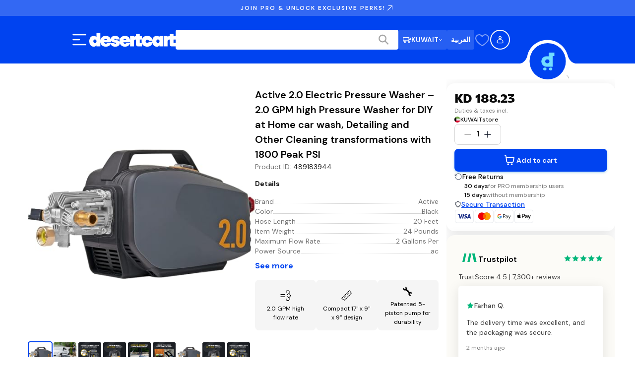

--- FILE ---
content_type: application/javascript; charset=UTF-8
request_url: https://www.desertcart.com.kw/_next/static/chunks/4190-b6cd1ef94ab4196c.js
body_size: 5616
content:
!function(){try{var e="undefined"!=typeof window?window:"undefined"!=typeof global?global:"undefined"!=typeof self?self:{},a=(new e.Error).stack;a&&(e._sentryDebugIds=e._sentryDebugIds||{},e._sentryDebugIds[a]="bf208597-c377-48d4-8ae5-1975e940eaec",e._sentryDebugIdIdentifier="sentry-dbid-bf208597-c377-48d4-8ae5-1975e940eaec")}catch(e){}}();"use strict";(self.webpackChunk_N_E=self.webpackChunk_N_E||[]).push([[4190],{6033:(e,a,t)=>{t.d(a,{F:()=>Z,c:()=>h});var l=t(76367),n=t(30694),r=t(12115),m=t(73360);let c=new Map([["bold",r.createElement(r.Fragment,null,r.createElement("path",{d:"M228,128a12,12,0,0,1-12,12H140v76a12,12,0,0,1-24,0V140H40a12,12,0,0,1,0-24h76V40a12,12,0,0,1,24,0v76h76A12,12,0,0,1,228,128Z"}))],["duotone",r.createElement(r.Fragment,null,r.createElement("path",{d:"M216,56V200a16,16,0,0,1-16,16H56a16,16,0,0,1-16-16V56A16,16,0,0,1,56,40H200A16,16,0,0,1,216,56Z",opacity:"0.2"}),r.createElement("path",{d:"M224,128a8,8,0,0,1-8,8H136v80a8,8,0,0,1-16,0V136H40a8,8,0,0,1,0-16h80V40a8,8,0,0,1,16,0v80h80A8,8,0,0,1,224,128Z"}))],["fill",r.createElement(r.Fragment,null,r.createElement("path",{d:"M208,32H48A16,16,0,0,0,32,48V208a16,16,0,0,0,16,16H208a16,16,0,0,0,16-16V48A16,16,0,0,0,208,32ZM184,136H136v48a8,8,0,0,1-16,0V136H72a8,8,0,0,1,0-16h48V72a8,8,0,0,1,16,0v48h48a8,8,0,0,1,0,16Z"}))],["light",r.createElement(r.Fragment,null,r.createElement("path",{d:"M222,128a6,6,0,0,1-6,6H134v82a6,6,0,0,1-12,0V134H40a6,6,0,0,1,0-12h82V40a6,6,0,0,1,12,0v82h82A6,6,0,0,1,222,128Z"}))],["regular",r.createElement(r.Fragment,null,r.createElement("path",{d:"M224,128a8,8,0,0,1-8,8H136v80a8,8,0,0,1-16,0V136H40a8,8,0,0,1,0-16h80V40a8,8,0,0,1,16,0v80h80A8,8,0,0,1,224,128Z"}))],["thin",r.createElement(r.Fragment,null,r.createElement("path",{d:"M220,128a4,4,0,0,1-4,4H132v84a4,4,0,0,1-8,0V132H40a4,4,0,0,1,0-8h84V40a4,4,0,0,1,8,0v84h84A4,4,0,0,1,220,128Z"}))]]),h=r.forwardRef((e,a)=>r.createElement(m.A,(0,n._)((0,l._)({ref:a},e),{weights:c})));h.displayName="PlusIcon";let Z=h},6513:(e,a,t)=>{t.d(a,{R:()=>Z});var l=t(76367),n=t(30694),r=t(12115),m=t(73360);let c=new Map([["bold",r.createElement(r.Fragment,null,r.createElement("path",{d:"M108,84a16,16,0,1,1,16,16A16,16,0,0,1,108,84Zm128,44A108,108,0,1,1,128,20,108.12,108.12,0,0,1,236,128Zm-24,0a84,84,0,1,0-84,84A84.09,84.09,0,0,0,212,128Zm-72,36.68V132a20,20,0,0,0-20-20,12,12,0,0,0-4,23.32V168a20,20,0,0,0,20,20,12,12,0,0,0,4-23.32Z"}))],["duotone",r.createElement(r.Fragment,null,r.createElement("path",{d:"M224,128a96,96,0,1,1-96-96A96,96,0,0,1,224,128Z",opacity:"0.2"}),r.createElement("path",{d:"M144,176a8,8,0,0,1-8,8,16,16,0,0,1-16-16V128a8,8,0,0,1,0-16,16,16,0,0,1,16,16v40A8,8,0,0,1,144,176Zm88-48A104,104,0,1,1,128,24,104.11,104.11,0,0,1,232,128Zm-16,0a88,88,0,1,0-88,88A88.1,88.1,0,0,0,216,128ZM124,96a12,12,0,1,0-12-12A12,12,0,0,0,124,96Z"}))],["fill",r.createElement(r.Fragment,null,r.createElement("path",{d:"M128,24A104,104,0,1,0,232,128,104.11,104.11,0,0,0,128,24Zm-4,48a12,12,0,1,1-12,12A12,12,0,0,1,124,72Zm12,112a16,16,0,0,1-16-16V128a8,8,0,0,1,0-16,16,16,0,0,1,16,16v40a8,8,0,0,1,0,16Z"}))],["light",r.createElement(r.Fragment,null,r.createElement("path",{d:"M142,176a6,6,0,0,1-6,6,14,14,0,0,1-14-14V128a2,2,0,0,0-2-2,6,6,0,0,1,0-12,14,14,0,0,1,14,14v40a2,2,0,0,0,2,2A6,6,0,0,1,142,176ZM124,94a10,10,0,1,0-10-10A10,10,0,0,0,124,94Zm106,34A102,102,0,1,1,128,26,102.12,102.12,0,0,1,230,128Zm-12,0a90,90,0,1,0-90,90A90.1,90.1,0,0,0,218,128Z"}))],["regular",r.createElement(r.Fragment,null,r.createElement("path",{d:"M128,24A104,104,0,1,0,232,128,104.11,104.11,0,0,0,128,24Zm0,192a88,88,0,1,1,88-88A88.1,88.1,0,0,1,128,216Zm16-40a8,8,0,0,1-8,8,16,16,0,0,1-16-16V128a8,8,0,0,1,0-16,16,16,0,0,1,16,16v40A8,8,0,0,1,144,176ZM112,84a12,12,0,1,1,12,12A12,12,0,0,1,112,84Z"}))],["thin",r.createElement(r.Fragment,null,r.createElement("path",{d:"M140,176a4,4,0,0,1-4,4,12,12,0,0,1-12-12V128a4,4,0,0,0-4-4,4,4,0,0,1,0-8,12,12,0,0,1,12,12v40a4,4,0,0,0,4,4A4,4,0,0,1,140,176ZM124,92a8,8,0,1,0-8-8A8,8,0,0,0,124,92Zm104,36A100,100,0,1,1,128,28,100.11,100.11,0,0,1,228,128Zm-8,0a92,92,0,1,0-92,92A92.1,92.1,0,0,0,220,128Z"}))]]),h=r.forwardRef((e,a)=>r.createElement(m.A,(0,n._)((0,l._)({ref:a},e),{weights:c})));h.displayName="InfoIcon";let Z=h},11693:(e,a,t)=>{t.d(a,{l:()=>Z});var l=t(76367),n=t(30694),r=t(12115),m=t(73360);let c=new Map([["bold",r.createElement(r.Fragment,null,r.createElement("path",{d:"M216,48H180V36A28,28,0,0,0,152,8H104A28,28,0,0,0,76,36V48H40a12,12,0,0,0,0,24h4V208a20,20,0,0,0,20,20H192a20,20,0,0,0,20-20V72h4a12,12,0,0,0,0-24ZM100,36a4,4,0,0,1,4-4h48a4,4,0,0,1,4,4V48H100Zm88,168H68V72H188ZM116,104v64a12,12,0,0,1-24,0V104a12,12,0,0,1,24,0Zm48,0v64a12,12,0,0,1-24,0V104a12,12,0,0,1,24,0Z"}))],["duotone",r.createElement(r.Fragment,null,r.createElement("path",{d:"M200,56V208a8,8,0,0,1-8,8H64a8,8,0,0,1-8-8V56Z",opacity:"0.2"}),r.createElement("path",{d:"M216,48H176V40a24,24,0,0,0-24-24H104A24,24,0,0,0,80,40v8H40a8,8,0,0,0,0,16h8V208a16,16,0,0,0,16,16H192a16,16,0,0,0,16-16V64h8a8,8,0,0,0,0-16ZM96,40a8,8,0,0,1,8-8h48a8,8,0,0,1,8,8v8H96Zm96,168H64V64H192ZM112,104v64a8,8,0,0,1-16,0V104a8,8,0,0,1,16,0Zm48,0v64a8,8,0,0,1-16,0V104a8,8,0,0,1,16,0Z"}))],["fill",r.createElement(r.Fragment,null,r.createElement("path",{d:"M216,48H176V40a24,24,0,0,0-24-24H104A24,24,0,0,0,80,40v8H40a8,8,0,0,0,0,16h8V208a16,16,0,0,0,16,16H192a16,16,0,0,0,16-16V64h8a8,8,0,0,0,0-16ZM112,168a8,8,0,0,1-16,0V104a8,8,0,0,1,16,0Zm48,0a8,8,0,0,1-16,0V104a8,8,0,0,1,16,0Zm0-120H96V40a8,8,0,0,1,8-8h48a8,8,0,0,1,8,8Z"}))],["light",r.createElement(r.Fragment,null,r.createElement("path",{d:"M216,50H174V40a22,22,0,0,0-22-22H104A22,22,0,0,0,82,40V50H40a6,6,0,0,0,0,12H50V208a14,14,0,0,0,14,14H192a14,14,0,0,0,14-14V62h10a6,6,0,0,0,0-12ZM94,40a10,10,0,0,1,10-10h48a10,10,0,0,1,10,10V50H94ZM194,208a2,2,0,0,1-2,2H64a2,2,0,0,1-2-2V62H194ZM110,104v64a6,6,0,0,1-12,0V104a6,6,0,0,1,12,0Zm48,0v64a6,6,0,0,1-12,0V104a6,6,0,0,1,12,0Z"}))],["regular",r.createElement(r.Fragment,null,r.createElement("path",{d:"M216,48H176V40a24,24,0,0,0-24-24H104A24,24,0,0,0,80,40v8H40a8,8,0,0,0,0,16h8V208a16,16,0,0,0,16,16H192a16,16,0,0,0,16-16V64h8a8,8,0,0,0,0-16ZM96,40a8,8,0,0,1,8-8h48a8,8,0,0,1,8,8v8H96Zm96,168H64V64H192ZM112,104v64a8,8,0,0,1-16,0V104a8,8,0,0,1,16,0Zm48,0v64a8,8,0,0,1-16,0V104a8,8,0,0,1,16,0Z"}))],["thin",r.createElement(r.Fragment,null,r.createElement("path",{d:"M216,52H172V40a20,20,0,0,0-20-20H104A20,20,0,0,0,84,40V52H40a4,4,0,0,0,0,8H52V208a12,12,0,0,0,12,12H192a12,12,0,0,0,12-12V60h12a4,4,0,0,0,0-8ZM92,40a12,12,0,0,1,12-12h48a12,12,0,0,1,12,12V52H92ZM196,208a4,4,0,0,1-4,4H64a4,4,0,0,1-4-4V60H196ZM108,104v64a4,4,0,0,1-8,0V104a4,4,0,0,1,8,0Zm48,0v64a4,4,0,0,1-8,0V104a4,4,0,0,1,8,0Z"}))]]),h=r.forwardRef((e,a)=>r.createElement(m.A,(0,n._)((0,l._)({ref:a},e),{weights:c})));h.displayName="TrashIcon";let Z=h},23853:(e,a,t)=>{t.d(a,{Y:()=>h});var l=t(76367),n=t(30694),r=t(12115),m=t(73360);let c=new Map([["bold",r.createElement(r.Fragment,null,r.createElement("path",{d:"M225.84,54.13A62.07,62.07,0,0,0,138.32,54L128,63.58,117.68,54a62,62,0,0,0-87.58,87.8l89.35,90.65a12,12,0,0,0,17.1,0l89.29-90.59a62,62,0,0,0,0-87.7Zm-17,70.79L128,206.9,47.13,124.85a38,38,0,0,1,53.74-53.74c.1.1.2.2.31.29l18.64,17.36a12,12,0,0,0,16.36,0L154.82,71.4c.11-.09.21-.19.31-.29a38,38,0,1,1,53.68,53.81Z"}))],["duotone",r.createElement(r.Fragment,null,r.createElement("path",{d:"M217.36,133.36,128,224,38.64,133.36a50,50,0,0,1,70.72-70.72L128,80l18.64-17.36a50,50,0,1,1,70.72,70.72Z",opacity:"0.2"}),r.createElement("path",{d:"M223,57a58.07,58.07,0,0,0-81.92-.1L128,69.05,114.91,56.86A58,58,0,0,0,33,139l89.35,90.66a8,8,0,0,0,11.4,0L223,139a58,58,0,0,0,0-82Zm-11.35,70.76L128,212.6,44.3,127.68a42,42,0,0,1,59.4-59.4l.2.2,18.65,17.35a8,8,0,0,0,10.9,0L152.1,68.48l.2-.2a42,42,0,1,1,59.36,59.44Z"}))],["fill",r.createElement(r.Fragment,null,r.createElement("path",{d:"M240,98a57.63,57.63,0,0,1-17,41L133.7,229.62a8,8,0,0,1-11.4,0L33,139a58,58,0,0,1,82-82.1L128,69.05l13.09-12.19A58,58,0,0,1,240,98Z"}))],["light",r.createElement(r.Fragment,null,r.createElement("path",{d:"M221.6,58.38a56.06,56.06,0,0,0-79.12-.08L128,71.78,113.52,58.3a56,56,0,0,0-79.15,79.25l89.36,90.66a6,6,0,0,0,8.54,0l89.33-90.62a56,56,0,0,0,0-79.21Zm-8.52,70.75L128,215.45,42.89,129.1a44,44,0,0,1,62.22-62.23,1.07,1.07,0,0,0,.16.14l18.64,17.36a6,6,0,0,0,8.18,0L150.73,67a1.07,1.07,0,0,0,.16-.14,44,44,0,1,1,62.19,62.26Z"}))],["regular",r.createElement(r.Fragment,null,r.createElement("path",{d:"M223,57a58.07,58.07,0,0,0-81.92-.1L128,69.05,114.91,56.86A58,58,0,0,0,33,139l89.35,90.66a8,8,0,0,0,11.4,0L223,139a58,58,0,0,0,0-82Zm-11.35,70.76L128,212.6,44.3,127.68a42,42,0,0,1,59.4-59.4l.2.2,18.65,17.35a8,8,0,0,0,10.9,0L152.1,68.48l.2-.2a42,42,0,1,1,59.36,59.44Z"}))],["thin",r.createElement(r.Fragment,null,r.createElement("path",{d:"M220.18,59.79a54.05,54.05,0,0,0-76.31,0L128,74.51,112.13,59.74A54,54,0,0,0,35.8,136.15l89.35,90.66a4,4,0,0,0,5.7,0l89.33-90.64a54,54,0,0,0,0-76.38Zm-5.67,70.74L128,218.3,41.47,130.51a46,46,0,0,1,65.06-65.06l.1.1,18.64,17.36a4,4,0,0,0,5.46,0l18.64-17.36.1-.1a46,46,0,1,1,65,65.08Z"}))]]),h=r.forwardRef((e,a)=>r.createElement(m.A,(0,n._)((0,l._)({ref:a},e),{weights:c})));h.displayName="HeartStraightIcon"},42742:(e,a,t)=>{t.d(a,{_:()=>Z});var l=t(76367),n=t(30694),r=t(12115),m=t(73360);let c=new Map([["bold",r.createElement(r.Fragment,null,r.createElement("path",{d:"M228,48V152a20,20,0,0,1-20,20H112.92a12,12,0,0,1-17.41,16.49l-20-20a12,12,0,0,1,0-17l20-20A12,12,0,0,1,112.92,148H204V52H100a12,12,0,0,1-24,0V48A20,20,0,0,1,96,28H208A20,20,0,0,1,228,48ZM168,192a12,12,0,0,0-12,12H52V108h91.08a12,12,0,0,0,17.41,16.49l20-20a12,12,0,0,0,0-17l-20-20A12,12,0,0,0,143.08,84H48a20,20,0,0,0-20,20V208a20,20,0,0,0,20,20H160a20,20,0,0,0,20-20v-4A12,12,0,0,0,168,192Z"}))],["duotone",r.createElement(r.Fragment,null,r.createElement("path",{d:"M216,48V152a8,8,0,0,1-8,8H168v48a8,8,0,0,1-8,8H48a8,8,0,0,1-8-8V104a8,8,0,0,1,8-8H88V48a8,8,0,0,1,8-8H208A8,8,0,0,1,216,48Z",opacity:"0.2"}),r.createElement("path",{d:"M224,48V152a16,16,0,0,1-16,16H99.31l10.35,10.34a8,8,0,0,1-11.32,11.32l-24-24a8,8,0,0,1,0-11.32l24-24a8,8,0,0,1,11.32,11.32L99.31,152H208V48H96v8a8,8,0,0,1-16,0V48A16,16,0,0,1,96,32H208A16,16,0,0,1,224,48ZM168,192a8,8,0,0,0-8,8v8H48V104H156.69l-10.35,10.34a8,8,0,0,0,11.32,11.32l24-24a8,8,0,0,0,0-11.32l-24-24a8,8,0,0,0-11.32,11.32L156.69,88H48a16,16,0,0,0-16,16V208a16,16,0,0,0,16,16H160a16,16,0,0,0,16-16v-8A8,8,0,0,0,168,192Z"}))],["fill",r.createElement(r.Fragment,null,r.createElement("path",{d:"M224,48V152a16,16,0,0,1-16,16H112v16a8,8,0,0,1-13.66,5.66l-24-24a8,8,0,0,1,0-11.32l24-24A8,8,0,0,1,112,136v16h96V48H96v8a8,8,0,0,1-16,0V48A16,16,0,0,1,96,32H208A16,16,0,0,1,224,48ZM168,192a8,8,0,0,0-8,8v8H48V104h96v16a8,8,0,0,0,13.66,5.66l24-24a8,8,0,0,0,0-11.32l-24-24A8,8,0,0,0,144,72V88H48a16,16,0,0,0-16,16V208a16,16,0,0,0,16,16H160a16,16,0,0,0,16-16v-8A8,8,0,0,0,168,192Z"}))],["light",r.createElement(r.Fragment,null,r.createElement("path",{d:"M222,48V152a14,14,0,0,1-14,14H94.49l13.75,13.76a6,6,0,1,1-8.48,8.48l-24-24a6,6,0,0,1,0-8.48l24-24a6,6,0,0,1,8.48,8.48L94.49,154H208a2,2,0,0,0,2-2V48a2,2,0,0,0-2-2H96a2,2,0,0,0-2,2v8a6,6,0,0,1-12,0V48A14,14,0,0,1,96,34H208A14,14,0,0,1,222,48ZM168,194a6,6,0,0,0-6,6v8a2,2,0,0,1-2,2H48a2,2,0,0,1-2-2V104a2,2,0,0,1,2-2H161.51l-13.75,13.76a6,6,0,1,0,8.48,8.48l24-24a6,6,0,0,0,0-8.48l-24-24a6,6,0,0,0-8.48,8.48L161.51,90H48a14,14,0,0,0-14,14V208a14,14,0,0,0,14,14H160a14,14,0,0,0,14-14v-8A6,6,0,0,0,168,194Z"}))],["regular",r.createElement(r.Fragment,null,r.createElement("path",{d:"M224,48V152a16,16,0,0,1-16,16H99.31l10.35,10.34a8,8,0,0,1-11.32,11.32l-24-24a8,8,0,0,1,0-11.32l24-24a8,8,0,0,1,11.32,11.32L99.31,152H208V48H96v8a8,8,0,0,1-16,0V48A16,16,0,0,1,96,32H208A16,16,0,0,1,224,48ZM168,192a8,8,0,0,0-8,8v8H48V104H156.69l-10.35,10.34a8,8,0,0,0,11.32,11.32l24-24a8,8,0,0,0,0-11.32l-24-24a8,8,0,0,0-11.32,11.32L156.69,88H48a16,16,0,0,0-16,16V208a16,16,0,0,0,16,16H160a16,16,0,0,0,16-16v-8A8,8,0,0,0,168,192Z"}))],["thin",r.createElement(r.Fragment,null,r.createElement("path",{d:"M220,48V152a12,12,0,0,1-12,12H89.66l17.17,17.17a4,4,0,0,1-5.66,5.66l-24-24a4,4,0,0,1,0-5.66l24-24a4,4,0,0,1,5.66,5.66L89.66,156H208a4,4,0,0,0,4-4V48a4,4,0,0,0-4-4H96a4,4,0,0,0-4,4v8a4,4,0,0,1-8,0V48A12,12,0,0,1,96,36H208A12,12,0,0,1,220,48ZM168,196a4,4,0,0,0-4,4v8a4,4,0,0,1-4,4H48a4,4,0,0,1-4-4V104a4,4,0,0,1,4-4H166.34l-17.17,17.17a4,4,0,0,0,5.66,5.66l24-24a4,4,0,0,0,0-5.66l-24-24a4,4,0,0,0-5.66,5.66L166.34,92H48a12,12,0,0,0-12,12V208a12,12,0,0,0,12,12H160a12,12,0,0,0,12-12v-8A4,4,0,0,0,168,196Z"}))]]),h=r.forwardRef((e,a)=>r.createElement(m.A,(0,n._)((0,l._)({ref:a},e),{weights:c})));h.displayName="SwapIcon";let Z=h},45390:(e,a,t)=>{t.d(a,{J:()=>Z});var l=t(76367),n=t(30694),r=t(12115),m=t(73360);let c=new Map([["bold",r.createElement(r.Fragment,null,r.createElement("path",{d:"M168.49,104.49,145,128l23.52,23.51a12,12,0,0,1-17,17L128,145l-23.51,23.52a12,12,0,0,1-17-17L111,128,87.51,104.49a12,12,0,0,1,17-17L128,111l23.51-23.52a12,12,0,0,1,17,17ZM236,128A108,108,0,1,1,128,20,108.12,108.12,0,0,1,236,128Zm-24,0a84,84,0,1,0-84,84A84.09,84.09,0,0,0,212,128Z"}))],["duotone",r.createElement(r.Fragment,null,r.createElement("path",{d:"M224,128a96,96,0,1,1-96-96A96,96,0,0,1,224,128Z",opacity:"0.2"}),r.createElement("path",{d:"M165.66,101.66,139.31,128l26.35,26.34a8,8,0,0,1-11.32,11.32L128,139.31l-26.34,26.35a8,8,0,0,1-11.32-11.32L116.69,128,90.34,101.66a8,8,0,0,1,11.32-11.32L128,116.69l26.34-26.35a8,8,0,0,1,11.32,11.32ZM232,128A104,104,0,1,1,128,24,104.11,104.11,0,0,1,232,128Zm-16,0a88,88,0,1,0-88,88A88.1,88.1,0,0,0,216,128Z"}))],["fill",r.createElement(r.Fragment,null,r.createElement("path",{d:"M128,24A104,104,0,1,0,232,128,104.11,104.11,0,0,0,128,24Zm37.66,130.34a8,8,0,0,1-11.32,11.32L128,139.31l-26.34,26.35a8,8,0,0,1-11.32-11.32L116.69,128,90.34,101.66a8,8,0,0,1,11.32-11.32L128,116.69l26.34-26.35a8,8,0,0,1,11.32,11.32L139.31,128Z"}))],["light",r.createElement(r.Fragment,null,r.createElement("path",{d:"M164.24,100.24,136.48,128l27.76,27.76a6,6,0,1,1-8.48,8.48L128,136.48l-27.76,27.76a6,6,0,0,1-8.48-8.48L119.52,128,91.76,100.24a6,6,0,0,1,8.48-8.48L128,119.52l27.76-27.76a6,6,0,0,1,8.48,8.48ZM230,128A102,102,0,1,1,128,26,102.12,102.12,0,0,1,230,128Zm-12,0a90,90,0,1,0-90,90A90.1,90.1,0,0,0,218,128Z"}))],["regular",r.createElement(r.Fragment,null,r.createElement("path",{d:"M165.66,101.66,139.31,128l26.35,26.34a8,8,0,0,1-11.32,11.32L128,139.31l-26.34,26.35a8,8,0,0,1-11.32-11.32L116.69,128,90.34,101.66a8,8,0,0,1,11.32-11.32L128,116.69l26.34-26.35a8,8,0,0,1,11.32,11.32ZM232,128A104,104,0,1,1,128,24,104.11,104.11,0,0,1,232,128Zm-16,0a88,88,0,1,0-88,88A88.1,88.1,0,0,0,216,128Z"}))],["thin",r.createElement(r.Fragment,null,r.createElement("path",{d:"M162.83,98.83,133.66,128l29.17,29.17a4,4,0,0,1-5.66,5.66L128,133.66,98.83,162.83a4,4,0,0,1-5.66-5.66L122.34,128,93.17,98.83a4,4,0,0,1,5.66-5.66L128,122.34l29.17-29.17a4,4,0,1,1,5.66,5.66ZM228,128A100,100,0,1,1,128,28,100.11,100.11,0,0,1,228,128Zm-8,0a92,92,0,1,0-92,92A92.1,92.1,0,0,0,220,128Z"}))]]),h=r.forwardRef((e,a)=>r.createElement(m.A,(0,n._)((0,l._)({ref:a},e),{weights:c})));h.displayName="XCircleIcon";let Z=h},56123:(e,a,t)=>{t.d(a,{a:()=>Z,b:()=>h});var l=t(76367),n=t(30694),r=t(12115),m=t(73360);let c=new Map([["bold",r.createElement(r.Fragment,null,r.createElement("path",{d:"M216.49,104.49l-80,80a12,12,0,0,1-17,0l-80-80a12,12,0,0,1,17-17L128,159l71.51-71.52a12,12,0,0,1,17,17Z"}))],["duotone",r.createElement(r.Fragment,null,r.createElement("path",{d:"M208,96l-80,80L48,96Z",opacity:"0.2"}),r.createElement("path",{d:"M215.39,92.94A8,8,0,0,0,208,88H48a8,8,0,0,0-5.66,13.66l80,80a8,8,0,0,0,11.32,0l80-80A8,8,0,0,0,215.39,92.94ZM128,164.69,67.31,104H188.69Z"}))],["fill",r.createElement(r.Fragment,null,r.createElement("path",{d:"M213.66,101.66l-80,80a8,8,0,0,1-11.32,0l-80-80A8,8,0,0,1,48,88H208a8,8,0,0,1,5.66,13.66Z"}))],["light",r.createElement(r.Fragment,null,r.createElement("path",{d:"M212.24,100.24l-80,80a6,6,0,0,1-8.48,0l-80-80a6,6,0,0,1,8.48-8.48L128,167.51l75.76-75.75a6,6,0,0,1,8.48,8.48Z"}))],["regular",r.createElement(r.Fragment,null,r.createElement("path",{d:"M213.66,101.66l-80,80a8,8,0,0,1-11.32,0l-80-80A8,8,0,0,1,53.66,90.34L128,164.69l74.34-74.35a8,8,0,0,1,11.32,11.32Z"}))],["thin",r.createElement(r.Fragment,null,r.createElement("path",{d:"M210.83,98.83l-80,80a4,4,0,0,1-5.66,0l-80-80a4,4,0,0,1,5.66-5.66L128,170.34l77.17-77.17a4,4,0,1,1,5.66,5.66Z"}))]]),h=r.forwardRef((e,a)=>r.createElement(m.A,(0,n._)((0,l._)({ref:a},e),{weights:c})));h.displayName="CaretDownIcon";let Z=h},57871:(e,a,t)=>{t.d(a,{l:()=>Z,q:()=>h});var l=t(76367),n=t(30694),r=t(12115),m=t(73360);let c=new Map([["bold",r.createElement(r.Fragment,null,r.createElement("path",{d:"M225.6,62.64l-88-48.17a19.91,19.91,0,0,0-19.2,0l-88,48.17A20,20,0,0,0,20,80.19v95.62a20,20,0,0,0,10.4,17.55l88,48.17a19.89,19.89,0,0,0,19.2,0l88-48.17A20,20,0,0,0,236,175.81V80.19A20,20,0,0,0,225.6,62.64ZM128,36.57,200,76,178.57,87.73l-72-39.42Zm0,78.83L56,76,81.56,62l72,39.41ZM44,96.79l72,39.4v76.67L44,173.44Zm96,116.07V136.19l24-13.13V152a12,12,0,0,0,24,0V109.92l24-13.13v76.65Z"}))],["duotone",r.createElement(r.Fragment,null,r.createElement("path",{d:"M128,129.09V232a8,8,0,0,1-3.84-1l-88-48.18a8,8,0,0,1-4.16-7V80.18a8,8,0,0,1,.7-3.25Z",opacity:"0.2"}),r.createElement("path",{d:"M223.68,66.15,135.68,18a15.88,15.88,0,0,0-15.36,0l-88,48.17a16,16,0,0,0-8.32,14v95.64a16,16,0,0,0,8.32,14l88,48.17a15.88,15.88,0,0,0,15.36,0l88-48.17a16,16,0,0,0,8.32-14V80.18A16,16,0,0,0,223.68,66.15ZM128,32l80.34,44-29.77,16.3-80.35-44ZM128,120,47.66,76l33.9-18.56,80.34,44ZM40,90l80,43.78v85.79L40,175.82Zm176,85.78h0l-80,43.79V133.82l32-17.51V152a8,8,0,0,0,16,0V107.55L216,90v85.77Z"}))],["fill",r.createElement(r.Fragment,null,r.createElement("path",{d:"M223.68,66.15,135.68,18a15.88,15.88,0,0,0-15.36,0l-88,48.17a16,16,0,0,0-8.32,14v95.64a16,16,0,0,0,8.32,14l88,48.17a15.88,15.88,0,0,0,15.36,0l88-48.17a16,16,0,0,0,8.32-14V80.18A16,16,0,0,0,223.68,66.15ZM128,32l80.35,44L178.57,92.29l-80.35-44Zm0,88L47.65,76,81.56,57.43l80.35,44Zm88,55.85h0l-80,43.79V133.83l32-17.51V152a8,8,0,0,0,16,0V107.56l32-17.51v85.76Z"}))],["light",r.createElement(r.Fragment,null,r.createElement("path",{d:"M222.72,67.91l-88-48.18a13.9,13.9,0,0,0-13.44,0l-88,48.18A14,14,0,0,0,26,80.18v95.64a14,14,0,0,0,7.28,12.27l88,48.18a13.92,13.92,0,0,0,13.44,0l88-48.18A14,14,0,0,0,230,175.82V80.18A14,14,0,0,0,222.72,67.91ZM127,30.25a2,2,0,0,1,1.92,0L212.51,76,178.57,94.57,94.05,48.31ZM122,223,39,177.57a2,2,0,0,1-1-1.75V86.66l84,46ZM43.49,76,81.56,55.15l84.51,46.26L128,122.24ZM218,175.82a2,2,0,0,1-1,1.75h0L134,223V132.64l36-19.71V152a6,6,0,0,0,12,0V106.37l36-19.71Z"}))],["regular",r.createElement(r.Fragment,null,r.createElement("path",{d:"M223.68,66.15,135.68,18a15.88,15.88,0,0,0-15.36,0l-88,48.17a16,16,0,0,0-8.32,14v95.64a16,16,0,0,0,8.32,14l88,48.17a15.88,15.88,0,0,0,15.36,0l88-48.17a16,16,0,0,0,8.32-14V80.18A16,16,0,0,0,223.68,66.15ZM128,32l80.34,44-29.77,16.3-80.35-44ZM128,120,47.66,76l33.9-18.56,80.34,44ZM40,90l80,43.78v85.79L40,175.82Zm176,85.78h0l-80,43.79V133.82l32-17.51V152a8,8,0,0,0,16,0V107.55L216,90v85.77Z"}))],["thin",r.createElement(r.Fragment,null,r.createElement("path",{d:"M221.76,69.66l-88-48.18a12,12,0,0,0-11.52,0l-88,48.18A12,12,0,0,0,28,80.18v95.64a12,12,0,0,0,6.24,10.52l88,48.18a11.95,11.95,0,0,0,11.52,0l88-48.18A12,12,0,0,0,228,175.82V80.18A12,12,0,0,0,221.76,69.66ZM126.08,28.5a3.94,3.94,0,0,1,3.84,0L216.67,76,178.5,96.89a4,4,0,0,0-.58-.4l-88-48.18Zm1.92,96L39.33,76,81.56,52.87l88.67,48.54Zm-89.92,54.8a4,4,0,0,1-2.08-3.5V83.29l88,48.16v94.91Zm179.84,0h0l-85.92,47V131.45l40-21.89V152a4,4,0,0,0,8,0V105.18l40-21.89v92.53A4,4,0,0,1,217.92,179.32Z"}))]]),h=r.forwardRef((e,a)=>r.createElement(m.A,(0,n._)((0,l._)({ref:a},e),{weights:c})));h.displayName="PackageIcon";let Z=h},58013:(e,a,t)=>{t.d(a,{H:()=>Z});var l=t(76367),n=t(30694),r=t(12115),m=t(73360);let c=new Map([["bold",r.createElement(r.Fragment,null,r.createElement("path",{d:"M228,128a12,12,0,0,1-12,12H40a12,12,0,0,1,0-24H216A12,12,0,0,1,228,128Z"}))],["duotone",r.createElement(r.Fragment,null,r.createElement("path",{d:"M216,56V200a16,16,0,0,1-16,16H56a16,16,0,0,1-16-16V56A16,16,0,0,1,56,40H200A16,16,0,0,1,216,56Z",opacity:"0.2"}),r.createElement("path",{d:"M224,128a8,8,0,0,1-8,8H40a8,8,0,0,1,0-16H216A8,8,0,0,1,224,128Z"}))],["fill",r.createElement(r.Fragment,null,r.createElement("path",{d:"M208,32H48A16,16,0,0,0,32,48V208a16,16,0,0,0,16,16H208a16,16,0,0,0,16-16V48A16,16,0,0,0,208,32ZM184,136H72a8,8,0,0,1,0-16H184a8,8,0,0,1,0,16Z"}))],["light",r.createElement(r.Fragment,null,r.createElement("path",{d:"M222,128a6,6,0,0,1-6,6H40a6,6,0,0,1,0-12H216A6,6,0,0,1,222,128Z"}))],["regular",r.createElement(r.Fragment,null,r.createElement("path",{d:"M224,128a8,8,0,0,1-8,8H40a8,8,0,0,1,0-16H216A8,8,0,0,1,224,128Z"}))],["thin",r.createElement(r.Fragment,null,r.createElement("path",{d:"M220,128a4,4,0,0,1-4,4H40a4,4,0,0,1,0-8H216A4,4,0,0,1,220,128Z"}))]]),h=r.forwardRef((e,a)=>r.createElement(m.A,(0,n._)((0,l._)({ref:a},e),{weights:c})));h.displayName="MinusIcon";let Z=h},61719:(e,a,t)=>{t.d(a,{r:()=>Z});var l=t(76367),n=t(30694),r=t(12115),m=t(73360);let c=new Map([["bold",r.createElement(r.Fragment,null,r.createElement("path",{d:"M176.49,95.51a12,12,0,0,1,0,17l-56,56a12,12,0,0,1-17,0l-24-24a12,12,0,1,1,17-17L112,143l47.51-47.52A12,12,0,0,1,176.49,95.51ZM236,128A108,108,0,1,1,128,20,108.12,108.12,0,0,1,236,128Zm-24,0a84,84,0,1,0-84,84A84.09,84.09,0,0,0,212,128Z"}))],["duotone",r.createElement(r.Fragment,null,r.createElement("path",{d:"M224,128a96,96,0,1,1-96-96A96,96,0,0,1,224,128Z",opacity:"0.2"}),r.createElement("path",{d:"M173.66,98.34a8,8,0,0,1,0,11.32l-56,56a8,8,0,0,1-11.32,0l-24-24a8,8,0,0,1,11.32-11.32L112,148.69l50.34-50.35A8,8,0,0,1,173.66,98.34ZM232,128A104,104,0,1,1,128,24,104.11,104.11,0,0,1,232,128Zm-16,0a88,88,0,1,0-88,88A88.1,88.1,0,0,0,216,128Z"}))],["fill",r.createElement(r.Fragment,null,r.createElement("path",{d:"M128,24A104,104,0,1,0,232,128,104.11,104.11,0,0,0,128,24Zm45.66,85.66-56,56a8,8,0,0,1-11.32,0l-24-24a8,8,0,0,1,11.32-11.32L112,148.69l50.34-50.35a8,8,0,0,1,11.32,11.32Z"}))],["light",r.createElement(r.Fragment,null,r.createElement("path",{d:"M172.24,99.76a6,6,0,0,1,0,8.48l-56,56a6,6,0,0,1-8.48,0l-24-24a6,6,0,0,1,8.48-8.48L112,151.51l51.76-51.75A6,6,0,0,1,172.24,99.76ZM230,128A102,102,0,1,1,128,26,102.12,102.12,0,0,1,230,128Zm-12,0a90,90,0,1,0-90,90A90.1,90.1,0,0,0,218,128Z"}))],["regular",r.createElement(r.Fragment,null,r.createElement("path",{d:"M173.66,98.34a8,8,0,0,1,0,11.32l-56,56a8,8,0,0,1-11.32,0l-24-24a8,8,0,0,1,11.32-11.32L112,148.69l50.34-50.35A8,8,0,0,1,173.66,98.34ZM232,128A104,104,0,1,1,128,24,104.11,104.11,0,0,1,232,128Zm-16,0a88,88,0,1,0-88,88A88.1,88.1,0,0,0,216,128Z"}))],["thin",r.createElement(r.Fragment,null,r.createElement("path",{d:"M170.83,101.17a4,4,0,0,1,0,5.66l-56,56a4,4,0,0,1-5.66,0l-24-24a4,4,0,0,1,5.66-5.66L112,154.34l53.17-53.17A4,4,0,0,1,170.83,101.17ZM228,128A100,100,0,1,1,128,28,100.11,100.11,0,0,1,228,128Zm-8,0a92,92,0,1,0-92,92A92.1,92.1,0,0,0,220,128Z"}))]]),h=r.forwardRef((e,a)=>r.createElement(m.A,(0,n._)((0,l._)({ref:a},e),{weights:c})));h.displayName="CheckCircleIcon";let Z=h},64178:(e,a,t)=>{t.d(a,{X:()=>Z});var l=t(76367),n=t(30694),r=t(12115),m=t(73360);let c=new Map([["bold",r.createElement(r.Fragment,null,r.createElement("path",{d:"M208.49,191.51a12,12,0,0,1-17,17L128,145,64.49,208.49a12,12,0,0,1-17-17L111,128,47.51,64.49a12,12,0,0,1,17-17L128,111l63.51-63.52a12,12,0,0,1,17,17L145,128Z"}))],["duotone",r.createElement(r.Fragment,null,r.createElement("path",{d:"M216,56V200a16,16,0,0,1-16,16H56a16,16,0,0,1-16-16V56A16,16,0,0,1,56,40H200A16,16,0,0,1,216,56Z",opacity:"0.2"}),r.createElement("path",{d:"M205.66,194.34a8,8,0,0,1-11.32,11.32L128,139.31,61.66,205.66a8,8,0,0,1-11.32-11.32L116.69,128,50.34,61.66A8,8,0,0,1,61.66,50.34L128,116.69l66.34-66.35a8,8,0,0,1,11.32,11.32L139.31,128Z"}))],["fill",r.createElement(r.Fragment,null,r.createElement("path",{d:"M208,32H48A16,16,0,0,0,32,48V208a16,16,0,0,0,16,16H208a16,16,0,0,0,16-16V48A16,16,0,0,0,208,32ZM181.66,170.34a8,8,0,0,1-11.32,11.32L128,139.31,85.66,181.66a8,8,0,0,1-11.32-11.32L116.69,128,74.34,85.66A8,8,0,0,1,85.66,74.34L128,116.69l42.34-42.35a8,8,0,0,1,11.32,11.32L139.31,128Z"}))],["light",r.createElement(r.Fragment,null,r.createElement("path",{d:"M204.24,195.76a6,6,0,1,1-8.48,8.48L128,136.49,60.24,204.24a6,6,0,0,1-8.48-8.48L119.51,128,51.76,60.24a6,6,0,0,1,8.48-8.48L128,119.51l67.76-67.75a6,6,0,0,1,8.48,8.48L136.49,128Z"}))],["regular",r.createElement(r.Fragment,null,r.createElement("path",{d:"M205.66,194.34a8,8,0,0,1-11.32,11.32L128,139.31,61.66,205.66a8,8,0,0,1-11.32-11.32L116.69,128,50.34,61.66A8,8,0,0,1,61.66,50.34L128,116.69l66.34-66.35a8,8,0,0,1,11.32,11.32L139.31,128Z"}))],["thin",r.createElement(r.Fragment,null,r.createElement("path",{d:"M202.83,197.17a4,4,0,0,1-5.66,5.66L128,133.66,58.83,202.83a4,4,0,0,1-5.66-5.66L122.34,128,53.17,58.83a4,4,0,0,1,5.66-5.66L128,122.34l69.17-69.17a4,4,0,1,1,5.66,5.66L133.66,128Z"}))]]),h=r.forwardRef((e,a)=>r.createElement(m.A,(0,n._)((0,l._)({ref:a},e),{weights:c})));h.displayName="XIcon";let Z=h},68595:(e,a,t)=>{t.d(a,{I:()=>h});var l=t(76367),n=t(30694),r=t(12115),m=t(73360);let c=new Map([["bold",r.createElement(r.Fragment,null,r.createElement("path",{d:"M222.14,105.85l-80-80a20,20,0,0,0-28.28,0l-80,80A19.86,19.86,0,0,0,28,120v96a12,12,0,0,0,12,12h64a12,12,0,0,0,12-12V164h24v52a12,12,0,0,0,12,12h64a12,12,0,0,0,12-12V120A19.86,19.86,0,0,0,222.14,105.85ZM204,204H164V152a12,12,0,0,0-12-12H104a12,12,0,0,0-12,12v52H52V121.65l76-76,76,76Z"}))],["duotone",r.createElement(r.Fragment,null,r.createElement("path",{d:"M216,120v96H152V152H104v64H40V120a8,8,0,0,1,2.34-5.66l80-80a8,8,0,0,1,11.32,0l80,80A8,8,0,0,1,216,120Z",opacity:"0.2"}),r.createElement("path",{d:"M219.31,108.68l-80-80a16,16,0,0,0-22.62,0l-80,80A15.87,15.87,0,0,0,32,120v96a8,8,0,0,0,8,8h64a8,8,0,0,0,8-8V160h32v56a8,8,0,0,0,8,8h64a8,8,0,0,0,8-8V120A15.87,15.87,0,0,0,219.31,108.68ZM208,208H160V152a8,8,0,0,0-8-8H104a8,8,0,0,0-8,8v56H48V120l80-80,80,80Z"}))],["fill",r.createElement(r.Fragment,null,r.createElement("path",{d:"M224,120v96a8,8,0,0,1-8,8H160a8,8,0,0,1-8-8V164a4,4,0,0,0-4-4H108a4,4,0,0,0-4,4v52a8,8,0,0,1-8,8H40a8,8,0,0,1-8-8V120a16,16,0,0,1,4.69-11.31l80-80a16,16,0,0,1,22.62,0l80,80A16,16,0,0,1,224,120Z"}))],["light",r.createElement(r.Fragment,null,r.createElement("path",{d:"M217.9,110.1l-80-80a14,14,0,0,0-19.8,0l-80,80A13.92,13.92,0,0,0,34,120v96a6,6,0,0,0,6,6h64a6,6,0,0,0,6-6V158h36v58a6,6,0,0,0,6,6h64a6,6,0,0,0,6-6V120A13.92,13.92,0,0,0,217.9,110.1ZM210,210H158V152a6,6,0,0,0-6-6H104a6,6,0,0,0-6,6v58H46V120a2,2,0,0,1,.58-1.42l80-80a2,2,0,0,1,2.84,0l80,80A2,2,0,0,1,210,120Z"}))],["regular",r.createElement(r.Fragment,null,r.createElement("path",{d:"M219.31,108.68l-80-80a16,16,0,0,0-22.62,0l-80,80A15.87,15.87,0,0,0,32,120v96a8,8,0,0,0,8,8h64a8,8,0,0,0,8-8V160h32v56a8,8,0,0,0,8,8h64a8,8,0,0,0,8-8V120A15.87,15.87,0,0,0,219.31,108.68ZM208,208H160V152a8,8,0,0,0-8-8H104a8,8,0,0,0-8,8v56H48V120l80-80,80,80Z"}))],["thin",r.createElement(r.Fragment,null,r.createElement("path",{d:"M216.49,111.51l-80-80a12,12,0,0,0-17,0l-80,80A12,12,0,0,0,36,120v96a4,4,0,0,0,4,4h64a4,4,0,0,0,4-4V156h40v60a4,4,0,0,0,4,4h64a4,4,0,0,0,4-4V120A12,12,0,0,0,216.49,111.51ZM212,212H156V152a4,4,0,0,0-4-4H104a4,4,0,0,0-4,4v60H44V120a4,4,0,0,1,1.17-2.83l80-80a4,4,0,0,1,5.66,0l80,80A4,4,0,0,1,212,120Z"}))]]),h=r.forwardRef((e,a)=>r.createElement(m.A,(0,n._)((0,l._)({ref:a},e),{weights:c})));h.displayName="HouseIcon"},73360:(e,a,t)=>{t.d(a,{A:()=>c});var l=t(76367),n=t(22514),r=t(12115);let m=(0,r.createContext)({color:"currentColor",size:"1em",weight:"regular",mirrored:!1}),c=r.forwardRef((e,a)=>{let{alt:t,color:c,size:h,weight:Z,mirrored:E,children:d,weights:A}=e,V=(0,n._)(e,["alt","color","size","weight","mirrored","children","weights"]),H=r.useContext(m),{color:M="currentColor",size:g,weight:p="regular",mirrored:u=!1}=H,o=(0,n._)(H,["color","size","weight","mirrored"]);return r.createElement("svg",(0,l._)({ref:a,xmlns:"http://www.w3.org/2000/svg",width:null!=h?h:g,height:null!=h?h:g,fill:null!=c?c:M,viewBox:"0 0 256 256",transform:E||u?"scale(-1, 1)":void 0},o,V),!!t&&r.createElement("title",null,t),d,A.get(null!=Z?Z:p))});c.displayName="IconBase"},76792:(e,a,t)=>{t.d(a,{z:()=>Z});var l=t(76367),n=t(30694),r=t(12115),m=t(73360);let c=new Map([["bold",r.createElement(r.Fragment,null,r.createElement("path",{d:"M128,20A108,108,0,1,0,236,128,108.12,108.12,0,0,0,128,20Zm0,192a84,84,0,1,1,84-84A84.09,84.09,0,0,1,128,212Zm68-84a12,12,0,0,1-12,12H128a12,12,0,0,1-12-12V72a12,12,0,0,1,24,0v44h44A12,12,0,0,1,196,128Z"}))],["duotone",r.createElement(r.Fragment,null,r.createElement("path",{d:"M224,128a96,96,0,1,1-96-96A96,96,0,0,1,224,128Z",opacity:"0.2"}),r.createElement("path",{d:"M128,24A104,104,0,1,0,232,128,104.11,104.11,0,0,0,128,24Zm0,192a88,88,0,1,1,88-88A88.1,88.1,0,0,1,128,216Zm64-88a8,8,0,0,1-8,8H128a8,8,0,0,1-8-8V72a8,8,0,0,1,16,0v48h48A8,8,0,0,1,192,128Z"}))],["fill",r.createElement(r.Fragment,null,r.createElement("path",{d:"M128,24A104,104,0,1,0,232,128,104.11,104.11,0,0,0,128,24Zm56,112H128a8,8,0,0,1-8-8V72a8,8,0,0,1,16,0v48h48a8,8,0,0,1,0,16Z"}))],["light",r.createElement(r.Fragment,null,r.createElement("path",{d:"M128,26A102,102,0,1,0,230,128,102.12,102.12,0,0,0,128,26Zm0,192a90,90,0,1,1,90-90A90.1,90.1,0,0,1,128,218Zm62-90a6,6,0,0,1-6,6H128a6,6,0,0,1-6-6V72a6,6,0,0,1,12,0v50h50A6,6,0,0,1,190,128Z"}))],["regular",r.createElement(r.Fragment,null,r.createElement("path",{d:"M128,24A104,104,0,1,0,232,128,104.11,104.11,0,0,0,128,24Zm0,192a88,88,0,1,1,88-88A88.1,88.1,0,0,1,128,216Zm64-88a8,8,0,0,1-8,8H128a8,8,0,0,1-8-8V72a8,8,0,0,1,16,0v48h48A8,8,0,0,1,192,128Z"}))],["thin",r.createElement(r.Fragment,null,r.createElement("path",{d:"M128,28A100,100,0,1,0,228,128,100.11,100.11,0,0,0,128,28Zm0,192a92,92,0,1,1,92-92A92.1,92.1,0,0,1,128,220Zm60-92a4,4,0,0,1-4,4H128a4,4,0,0,1-4-4V72a4,4,0,0,1,8,0v52h52A4,4,0,0,1,188,128Z"}))]]),h=r.forwardRef((e,a)=>r.createElement(m.A,(0,n._)((0,l._)({ref:a},e),{weights:c})));h.displayName="ClockIcon";let Z=h},91930:(e,a,t)=>{t.d(a,{A:()=>c});var l=t(76367),n=t(22514),r=t(58651),m=t(95155);function c(e){var{locale:a}=e,t=(0,n._)(e,["locale"]);if(!a)throw Error(void 0);return(0,m.jsx)(r.Dk,(0,l._)({locale:a},t))}}}]);

--- FILE ---
content_type: application/javascript; charset=UTF-8
request_url: https://www.desertcart.com.kw/_next/static/chunks/app/layout-95fb7b34e580a89b.js
body_size: 2877
content:
!function(){try{var e="undefined"!=typeof window?window:"undefined"!=typeof global?global:"undefined"!=typeof self?self:{},t=(new e.Error).stack;t&&(e._sentryDebugIds=e._sentryDebugIds||{},e._sentryDebugIds[t]="ceff7790-058d-4a39-944f-dd324f4a8fa0",e._sentryDebugIdIdentifier="sentry-dbid-ceff7790-058d-4a39-944f-dd324f4a8fa0")}catch(e){}}(),(self.webpackChunk_N_E=self.webpackChunk_N_E||[]).push([[7177],{5214:(e,t,n)=>{"use strict";Object.defineProperty(t,"__esModule",{value:!0}),Object.defineProperty(t,"workAsyncStorage",{enumerable:!0,get:function(){return r.workAsyncStorageInstance}});let r=n(95447)},9875:(e,t,n)=>{"use strict";n.d(t,{default:()=>o});var r=n(95155);let a=(0,n(37206).default)(()=>n.e(5232).then(n.bind(n,55232)),{loadableGenerated:{webpack:()=>[55232]},ssr:!1});function o(){return(0,r.jsx)(a,{"data-sentry-element":"FlagSprite","data-sentry-component":"FlagSpriteLoader","data-sentry-source-file":"index.tsx"})}},21957:(e,t,n)=>{"use strict";function r(e){let{moduleIds:t}=e;return null}Object.defineProperty(t,"__esModule",{value:!0}),Object.defineProperty(t,"PreloadChunks",{enumerable:!0,get:function(){return r}}),n(95155),n(47650),n(5214),n(2451)},26300:(e,t,n)=>{"use strict";Object.defineProperty(t,"__esModule",{value:!0}),t.default=function(e){let{html:t,height:n=null,width:o=null,children:l,dataNtpc:u=""}=e;return(0,a.useEffect)(()=>{u&&performance.mark("mark_feature_usage",{detail:{feature:"next-third-parties-".concat(u)}})},[u]),(0,r.jsxs)(r.Fragment,{children:[l,t?(0,r.jsx)("div",{style:{height:null!=n?"".concat(n,"px"):"auto",width:null!=o?"".concat(o,"px"):"auto"},"data-ntpc":u,dangerouslySetInnerHTML:{__html:t}}):null]})};let r=n(95155),a=n(12115)},30565:(e,t,n)=>{"use strict";let r;Object.defineProperty(t,"__esModule",{value:!0}),t.GoogleAnalytics=function(e){let{gaId:t,debugMode:n,dataLayerName:u="dataLayer",nonce:i}=e;return void 0===r&&(r=u),(0,o.useEffect)(()=>{performance.mark("mark_feature_usage",{detail:{feature:"next-third-parties-ga"}})},[]),(0,a.jsxs)(a.Fragment,{children:[(0,a.jsx)(l.default,{id:"_next-ga-init",dangerouslySetInnerHTML:{__html:"\n          window['".concat(u,"'] = window['").concat(u,"'] || [];\n          function gtag(){window['").concat(u,"'].push(arguments);}\n          gtag('js', new Date());\n\n          gtag('config', '").concat(t,"' ").concat(n?",{ 'debug_mode': true }":"",");")},nonce:i}),(0,a.jsx)(l.default,{id:"_next-ga",src:"https://www.googletagmanager.com/gtag/js?id=".concat(t),nonce:i})]})},t.sendGAEvent=function(){for(var e=arguments.length,t=Array(e),n=0;n<e;n++)t[n]=arguments[n];if(void 0===r)return void console.warn("@next/third-parties: GA has not been initialized");window[r]?window[r].push(arguments):console.warn("@next/third-parties: GA dataLayer ".concat(r," does not exist"))};let a=n(95155),o=n(12115),l=function(e){return e&&e.__esModule?e:{default:e}}(n(65596))},33385:(e,t,n)=>{"use strict";n.r(t),n.d(t,{default:()=>r});let r={src:"/_next/static/media/apple-touch-icon.65347930.png",height:180,width:180,blurDataURL:"[data-uri]",blurWidth:8,blurHeight:8}},36907:(e,t,n)=>{Promise.resolve().then(n.bind(n,30565)),Promise.resolve().then(n.bind(n,90285)),Promise.resolve().then(n.bind(n,26300)),Promise.resolve().then(n.t.bind(n,42593,23)),Promise.resolve().then(n.bind(n,33385)),Promise.resolve().then(n.bind(n,80366)),Promise.resolve().then(n.bind(n,91462)),Promise.resolve().then(n.bind(n,9875))},37206:(e,t,n)=>{"use strict";n.d(t,{default:()=>a.a});var r=n(75707),a=n.n(r)},41112:(e,t,n)=>{"use strict";function r(e){let{reason:t,children:n}=e;return n}Object.defineProperty(t,"__esModule",{value:!0}),Object.defineProperty(t,"BailoutToCSR",{enumerable:!0,get:function(){return r}}),n(1980)},64054:(e,t)=>{"use strict";Object.defineProperty(t,"__esModule",{value:!0}),!function(e,t){for(var n in t)Object.defineProperty(e,n,{enumerable:!0,get:t[n]})}(t,{bindSnapshot:function(){return l},createAsyncLocalStorage:function(){return o},createSnapshot:function(){return u}});let n=Object.defineProperty(Error("Invariant: AsyncLocalStorage accessed in runtime where it is not available"),"__NEXT_ERROR_CODE",{value:"E504",enumerable:!1,configurable:!0});class r{disable(){throw n}getStore(){}run(){throw n}exit(){throw n}enterWith(){throw n}static bind(e){return e}}let a="undefined"!=typeof globalThis&&globalThis.AsyncLocalStorage;function o(){return a?new a:new r}function l(e){return a?a.bind(e):r.bind(e)}function u(){return a?a.snapshot():function(e,...t){return e(...t)}}},65596:(e,t,n)=>{"use strict";n.r(t),n.d(t,{default:()=>a.a});var r=n(42593),a=n.n(r),o={};for(let e in r)"default"!==e&&(o[e]=()=>r[e]);n.d(t,o)},68635:(e,t,n)=>{"use strict";Object.defineProperty(t,"__esModule",{value:!0});let r=n(76367),a=n(30694);Object.defineProperty(t,"__esModule",{value:!0}),Object.defineProperty(t,"default",{enumerable:!0,get:function(){return s}});let o=n(95155),l=n(12115),u=n(41112);function i(e){return{default:e&&"default"in e?e.default:e}}n(21957);let d={loader:()=>Promise.resolve(i(()=>null)),loading:null,ssr:!0},s=function(e){let t=r._({},d,e),n=(0,l.lazy)(()=>t.loader().then(i)),s=t.loading;function c(e){let i=s?(0,o.jsx)(s,{isLoading:!0,pastDelay:!0,error:null}):null,d=!t.ssr||!!t.loading,c=d?l.Suspense:l.Fragment,A=t.ssr?(0,o.jsxs)(o.Fragment,{children:[null,(0,o.jsx)(n,r._({},e))]}):(0,o.jsx)(u.BailoutToCSR,{reason:"next/dynamic",children:(0,o.jsx)(n,r._({},e))});return(0,o.jsx)(c,a._(r._({},d?{fallback:i}:{}),{children:A}))}return c.displayName="LoadableComponent",c}},75707:(e,t,n)=>{"use strict";Object.defineProperty(t,"__esModule",{value:!0});let r=n(76367),a=n(30694);Object.defineProperty(t,"__esModule",{value:!0}),Object.defineProperty(t,"default",{enumerable:!0,get:function(){return l}});let o=n(73623)._(n(68635));function l(e,t){var n;let l={};"function"==typeof e&&(l.loader=e);let u=r._({},l,t);return(0,o.default)(a._(r._({},u),{modules:null==(n=u.loadableGenerated)?void 0:n.modules}))}("function"==typeof t.default||"object"==typeof t.default&&null!==t.default)&&void 0===t.default.__esModule&&(Object.defineProperty(t.default,"__esModule",{value:!0}),Object.assign(t.default,t),e.exports=t.default)},80366:(e,t,n)=>{"use strict";n.r(t),n.d(t,{default:()=>r});let r={src:"/_next/static/media/favicon-16x16.88841a3a.png",height:16,width:16,blurDataURL:"[data-uri]",blurWidth:8,blurHeight:8}},90285:(e,t,n)=>{"use strict";Object.defineProperty(t,"__esModule",{value:!0}),t.sendGTMEvent=void 0,t.GoogleTagManager=function(e){let{gtmId:t,gtmScriptUrl:n="https://www.googletagmanager.com/gtm.js",dataLayerName:u="dataLayer",auth:i,preview:d,dataLayer:s,nonce:c}=e;l=u;let A="dataLayer"!==u?"&l=".concat(u):"";return(0,a.useEffect)(()=>{performance.mark("mark_feature_usage",{detail:{feature:"next-third-parties-gtm"}})},[]),(0,r.jsxs)(r.Fragment,{children:[(0,r.jsx)(o.default,{id:"_next-gtm-init",dangerouslySetInnerHTML:{__html:"\n      (function(w,l){\n        w[l]=w[l]||[];\n        w[l].push({'gtm.start': new Date().getTime(),event:'gtm.js'});\n        ".concat(s?"w[l].push(".concat(JSON.stringify(s),")"):"","\n      })(window,'").concat(u,"');")},nonce:c}),(0,r.jsx)(o.default,{id:"_next-gtm","data-ntpc":"GTM",src:"".concat(n,"?id=").concat(t).concat(A).concat(i?"&gtm_auth=".concat(i):"").concat(d?"&gtm_preview=".concat(d,"&gtm_cookies_win=x"):""),nonce:c})]})};let r=n(95155),a=n(12115),o=function(e){return e&&e.__esModule?e:{default:e}}(n(65596)),l="dataLayer";t.sendGTMEvent=(e,t)=>{let n=t||l;window[n]=window[n]||[],window[n].push(e)}},91462:(e,t,n)=>{"use strict";n.r(t),n.d(t,{default:()=>r});let r={src:"/_next/static/media/favicon-32x32.5513637c.png",height:32,width:32,blurDataURL:"[data-uri]",blurWidth:8,blurHeight:8}},95447:(e,t,n)=>{"use strict";Object.defineProperty(t,"__esModule",{value:!0}),Object.defineProperty(t,"workAsyncStorageInstance",{enumerable:!0,get:function(){return r}});let r=(0,n(64054).createAsyncLocalStorage)()}},e=>{e.O(0,[4850,8441,5110,7358],()=>e(e.s=36907)),_N_E=e.O()}]);

--- FILE ---
content_type: application/javascript; charset=UTF-8
request_url: https://www.desertcart.com.kw/_next/static/chunks/7182-6482b29b6cf48d1c.js
body_size: 18699
content:
!function(){try{var e="undefined"!=typeof window?window:"undefined"!=typeof global?global:"undefined"!=typeof self?self:{},t=(new e.Error).stack;t&&(e._sentryDebugIds=e._sentryDebugIds||{},e._sentryDebugIds[t]="ff664993-e809-4fc7-92f8-23b41a46fc7b",e._sentryDebugIdIdentifier="sentry-dbid-ff664993-e809-4fc7-92f8-23b41a46fc7b")}catch(e){}}(),(self.webpackChunk_N_E=self.webpackChunk_N_E||[]).push([[7182],{5107:(e,t,i)=>{"use strict";i.d(t,{e:()=>c,X:()=>l});var r=i(76367),a=i(30694),o=i(12115),n=i(73360);let s=new Map([["bold",o.createElement(o.Fragment,null,o.createElement("path",{d:"M255.14,115.54l-14-35A19.89,19.89,0,0,0,222.58,68H196V64a12,12,0,0,0-12-12H32A20,20,0,0,0,12,72V184a20,20,0,0,0,20,20H46.06a36,36,0,0,0,67.88,0h44.12a36,36,0,0,0,67.88,0H236a20,20,0,0,0,20-20V120A21.7,21.7,0,0,0,255.14,115.54ZM196,92h23.88l6.4,16H196ZM80,204a12,12,0,1,1,12-12A12,12,0,0,1,80,204Zm92-41.92A36.32,36.32,0,0,0,158.06,180H113.94a36,36,0,0,0-67.88,0H36V140H172ZM172,116H36V76H172Zm20,88a12,12,0,1,1,12-12A12,12,0,0,1,192,204Zm40-24h-6.06A36.09,36.09,0,0,0,196,156.23V132h36Z"}))],["duotone",o.createElement(o.Fragment,null,o.createElement("path",{d:"M248,120v64a8,8,0,0,1-8,8H216a24,24,0,0,0-48,0H104a24,24,0,0,0-48,0H32a8,8,0,0,1-8-8V144H184V120Z",opacity:"0.2"}),o.createElement("path",{d:"M255.42,117l-14-35A15.93,15.93,0,0,0,226.58,72H192V64a8,8,0,0,0-8-8H32A16,16,0,0,0,16,72V184a16,16,0,0,0,16,16H49a32,32,0,0,0,62,0h50a32,32,0,0,0,62,0h17a16,16,0,0,0,16-16V120A7.94,7.94,0,0,0,255.42,117ZM192,88h34.58l9.6,24H192ZM32,72H176v64H32ZM80,208a16,16,0,1,1,16-16A16,16,0,0,1,80,208Zm81-24H111a32,32,0,0,0-62,0H32V152H176v12.31A32.11,32.11,0,0,0,161,184Zm31,24a16,16,0,1,1,16-16A16,16,0,0,1,192,208Zm48-24H223a32.06,32.06,0,0,0-31-24V128h48Z"}))],["fill",o.createElement(o.Fragment,null,o.createElement("path",{d:"M255.43,117l-14-35A15.93,15.93,0,0,0,226.58,72H192V64a8,8,0,0,0-8-8H32A16,16,0,0,0,16,72V184a16,16,0,0,0,16,16H49a32,32,0,0,0,62,0h50a32,32,0,0,0,62,0h17a16,16,0,0,0,16-16V120A8.13,8.13,0,0,0,255.43,117ZM80,208a16,16,0,1,1,16-16A16,16,0,0,1,80,208ZM32,136V72H176v64Zm160,72a16,16,0,1,1,16-16A16,16,0,0,1,192,208Zm0-96V88h34.58l9.6,24Z"}))],["light",o.createElement(o.Fragment,null,o.createElement("path",{d:"M253.57,117.78l-14-35a13.93,13.93,0,0,0-13-8.8H190V64a6,6,0,0,0-6-6H32A14,14,0,0,0,18,72V184a14,14,0,0,0,14,14H50.6a30,30,0,0,0,58.8,0h53.2a30,30,0,0,0,58.8,0H240a14,14,0,0,0,14-14V120A6,6,0,0,0,253.57,117.78ZM190,86h36.58a2,2,0,0,1,1.86,1.26L239.14,114H190ZM30,72a2,2,0,0,1,2-2H178v68H30ZM80,210a18,18,0,1,1,18-18A18,18,0,0,1,80,210Zm82.6-24H109.4a30,30,0,0,0-58.8,0H32a2,2,0,0,1-2-2V150H178v15.48A30.1,30.1,0,0,0,162.6,186ZM192,210a18,18,0,1,1,18-18A18,18,0,0,1,192,210Zm50-26a2,2,0,0,1-2,2H221.4A30.05,30.05,0,0,0,192,162c-.67,0-1.34,0-2,.07V126h52Z"}))],["regular",o.createElement(o.Fragment,null,o.createElement("path",{d:"M255.42,117l-14-35A15.93,15.93,0,0,0,226.58,72H192V64a8,8,0,0,0-8-8H32A16,16,0,0,0,16,72V184a16,16,0,0,0,16,16H49a32,32,0,0,0,62,0h50a32,32,0,0,0,62,0h17a16,16,0,0,0,16-16V120A7.94,7.94,0,0,0,255.42,117ZM192,88h34.58l9.6,24H192ZM32,72H176v64H32ZM80,208a16,16,0,1,1,16-16A16,16,0,0,1,80,208Zm81-24H111a32,32,0,0,0-62,0H32V152H176v12.31A32.11,32.11,0,0,0,161,184Zm31,24a16,16,0,1,1,16-16A16,16,0,0,1,192,208Zm48-24H223a32.06,32.06,0,0,0-31-24V128h48Z"}))],["thin",o.createElement(o.Fragment,null,o.createElement("path",{d:"M251.71,118.52l-14-35A12,12,0,0,0,226.58,76H188V64a4,4,0,0,0-4-4H32A12,12,0,0,0,20,72V184a12,12,0,0,0,12,12H52.29a28,28,0,0,0,55.42,0h56.58a28,28,0,0,0,55.42,0H240a12,12,0,0,0,12-12V120A4,4,0,0,0,251.71,118.52ZM188,84h38.58a4,4,0,0,1,3.72,2.51L242.09,116H188ZM28,72a4,4,0,0,1,4-4H180v72H28ZM80,212a20,20,0,1,1,20-20A20,20,0,0,1,80,212Zm84.29-24H107.71a28,28,0,0,0-55.42,0H32a4,4,0,0,1-4-4V148H180v18.71A28.05,28.05,0,0,0,164.29,188ZM192,212a20,20,0,1,1,20-20A20,20,0,0,1,192,212Zm52-28a4,4,0,0,1-4,4H219.71A28,28,0,0,0,188,164.29V124h56Z"}))]]),l=o.forwardRef((e,t)=>o.createElement(n.A,(0,a._)((0,r._)({ref:t},e),{weights:s})));l.displayName="TruckIcon";let c=l},12924:(e,t,i)=>{e.exports=i(68649)(i(50994),"WeakMap")},14335:(e,t,i)=>{var r=i(65329),a=i(81581),o=Object.prototype,n=o.hasOwnProperty,s=o.propertyIsEnumerable;e.exports=r(function(){return arguments}())?r:function(e){return a(e)&&n.call(e,"callee")&&!s.call(e,"callee")}},16362:e=>{e.exports=function(e){for(var t=-1,i=null==e?0:e.length,r=0,a=[];++t<i;){var o=e[t];o&&(a[r++]=o)}return a}},18389:(e,t,i)=>{e.exports=i(79160)(Object.keys,Object)},18610:e=>{e.exports=function(e){var t=typeof e;return null!=e&&("object"==t||"function"==t)}},20514:(e,t,i)=>{var r=i(8515),a=i(30989),o=i(81581),n={};n["[object Float32Array]"]=n["[object Float64Array]"]=n["[object Int8Array]"]=n["[object Int16Array]"]=n["[object Int32Array]"]=n["[object Uint8Array]"]=n["[object Uint8ClampedArray]"]=n["[object Uint16Array]"]=n["[object Uint32Array]"]=!0,n["[object Arguments]"]=n["[object Array]"]=n["[object ArrayBuffer]"]=n["[object Boolean]"]=n["[object DataView]"]=n["[object Date]"]=n["[object Error]"]=n["[object Function]"]=n["[object Map]"]=n["[object Number]"]=n["[object Object]"]=n["[object RegExp]"]=n["[object Set]"]=n["[object String]"]=n["[object WeakMap]"]=!1,e.exports=function(e){return o(e)&&a(e.length)&&!!n[r(e)]}},22942:(e,t,i)=>{e.exports=function(e){var t={};function i(r){if(t[r])return t[r].exports;var a=t[r]={exports:{},id:r,loaded:!1};return e[r].call(a.exports,a,a.exports,i),a.loaded=!0,a.exports}return i.m=e,i.c=t,i.p="",i(0)}([function(e,t,i){e.exports=i(1)},function(e,t,i){"use strict";var r;Object.defineProperty(t,"__esModule",{value:!0}),t.default=((r=i(2))&&r.__esModule?r:{default:r}).default,e.exports=t.default},function(e,t,i){"use strict";Object.defineProperty(t,"__esModule",{value:!0});var r,a=Object.assign||function(e){for(var t=1;t<arguments.length;t++){var i=arguments[t];for(var r in i)Object.prototype.hasOwnProperty.call(i,r)&&(e[r]=i[r])}return e};t.default=function(e){var t=e.activeClassName,i=void 0===t?"":t,r=e.activeIndex,l=void 0===r?-1:r,c=e.activeStyle,u=e.autoEscape,d=e.caseSensitive,h=void 0!==d&&d,p=e.className,b=e.findChunks,w=e.highlightClassName,f=void 0===w?"":w,m=e.highlightStyle,g=void 0===m?{}:m,v=e.highlightTag,y=e.sanitize,x=e.searchWords,k=e.textToHighlight,E=e.unhighlightTag,A=void 0===E?"span":E,H=e.unhighlightClassName,C=void 0===H?"":H,M=e.unhighlightStyle,j=function(e,t){var i={};for(var r in e)!(t.indexOf(r)>=0)&&Object.prototype.hasOwnProperty.call(e,r)&&(i[r]=e[r]);return i}(e,["activeClassName","activeIndex","activeStyle","autoEscape","caseSensitive","className","findChunks","highlightClassName","highlightStyle","highlightTag","sanitize","searchWords","textToHighlight","unhighlightTag","unhighlightClassName","unhighlightStyle"]),V=(0,o.findAll)({autoEscape:u,caseSensitive:h,findChunks:b,sanitize:y,searchWords:x,textToHighlight:k}),Z=void 0===v?"mark":v,O=-1,_="",S=void 0,I=(0,s.default)(function(e){var t={};for(var i in e)t[i.toLowerCase()]=e[i];return t});return(0,n.createElement)("span",a({className:p},j,{children:V.map(function(e,t){var r=k.substr(e.start,e.end-e.start);if(!e.highlight)return(0,n.createElement)(A,{children:r,className:C,key:t,style:M});O++;var a=void 0;a="object"==typeof f?h?f[r]:(f=I(f))[r.toLowerCase()]:f;var o=O===+l;_=a+" "+(o?i:""),S=!0===o&&null!=c?Object.assign({},g,c):g;var s={children:r,className:_,key:t,style:S};return"string"!=typeof Z&&(s.highlightIndex=O),(0,n.createElement)(Z,s)})}))};var o=i(3),n=i(4),s=(r=i(5))&&r.__esModule?r:{default:r};e.exports=t.default},function(e,t){e.exports=function(e){var t={};function i(r){if(t[r])return t[r].exports;var a=t[r]={exports:{},id:r,loaded:!1};return e[r].call(a.exports,a,a.exports,i),a.loaded=!0,a.exports}return i.m=e,i.c=t,i.p="",i(0)}([function(e,t,i){e.exports=i(1)},function(e,t,i){"use strict";Object.defineProperty(t,"__esModule",{value:!0});var r=i(2);Object.defineProperty(t,"combineChunks",{enumerable:!0,get:function(){return r.combineChunks}}),Object.defineProperty(t,"fillInChunks",{enumerable:!0,get:function(){return r.fillInChunks}}),Object.defineProperty(t,"findAll",{enumerable:!0,get:function(){return r.findAll}}),Object.defineProperty(t,"findChunks",{enumerable:!0,get:function(){return r.findChunks}})},function(e,t){"use strict";Object.defineProperty(t,"__esModule",{value:!0}),t.findAll=function(e){var t=e.autoEscape,o=e.caseSensitive,n=e.findChunks,s=void 0===n?r:n,l=e.sanitize,c=e.searchWords,u=e.textToHighlight;return a({chunksToHighlight:i({chunks:s({autoEscape:t,caseSensitive:void 0!==o&&o,sanitize:l,searchWords:c,textToHighlight:u})}),totalLength:u?u.length:0})};var i=t.combineChunks=function(e){var t=e.chunks;return t.sort(function(e,t){return e.start-t.start}).reduce(function(e,t){if(0===e.length)return[t];var i=e.pop();if(t.start<=i.end){var r=Math.max(i.end,t.end);e.push({start:i.start,end:r})}else e.push(i,t);return e},[])},r=function(e){var t=e.autoEscape,i=e.caseSensitive,r=e.sanitize,a=void 0===r?o:r,n=e.searchWords,s=e.textToHighlight;return s=a(s),n.filter(function(e){return e}).reduce(function(e,r){r=a(r),t&&(r=r.replace(/[\-\[\]\/\{\}\(\)\*\+\?\.\\\^\$\|]/g,"\\$&"));for(var o=new RegExp(r,i?"g":"gi"),n=void 0;n=o.exec(s);){var l=n.index,c=o.lastIndex;c>l&&e.push({start:l,end:c}),n.index==o.lastIndex&&o.lastIndex++}return e},[])};t.findChunks=r;var a=t.fillInChunks=function(e){var t=e.chunksToHighlight,i=e.totalLength,r=[],a=function(e,t,i){t-e>0&&r.push({start:e,end:t,highlight:i})};if(0===t.length)a(0,i,!1);else{var o=0;t.forEach(function(e){a(o,e.start,!1),a(e.start,e.end,!0),o=e.end}),a(o,i,!1)}return r};function o(e){return e}}])},function(e,t){e.exports=i(12115)},function(e,t){"use strict";var i=function(e,t){return e===t};e.exports=function(e){var t=arguments.length>1&&void 0!==arguments[1]?arguments[1]:i,r=void 0,a=[],o=void 0,n=!1,s=function(e,i){return t(e,a[i])};return function(){for(var t=arguments.length,i=Array(t),l=0;l<t;l++)i[l]=arguments[l];return n&&r===this&&i.length===a.length&&i.every(s)?o:(n=!0,r=this,a=i,o=e.apply(this,i))}}}])},23853:(e,t,i)=>{"use strict";i.d(t,{Y:()=>l});var r=i(76367),a=i(30694),o=i(12115),n=i(73360);let s=new Map([["bold",o.createElement(o.Fragment,null,o.createElement("path",{d:"M225.84,54.13A62.07,62.07,0,0,0,138.32,54L128,63.58,117.68,54a62,62,0,0,0-87.58,87.8l89.35,90.65a12,12,0,0,0,17.1,0l89.29-90.59a62,62,0,0,0,0-87.7Zm-17,70.79L128,206.9,47.13,124.85a38,38,0,0,1,53.74-53.74c.1.1.2.2.31.29l18.64,17.36a12,12,0,0,0,16.36,0L154.82,71.4c.11-.09.21-.19.31-.29a38,38,0,1,1,53.68,53.81Z"}))],["duotone",o.createElement(o.Fragment,null,o.createElement("path",{d:"M217.36,133.36,128,224,38.64,133.36a50,50,0,0,1,70.72-70.72L128,80l18.64-17.36a50,50,0,1,1,70.72,70.72Z",opacity:"0.2"}),o.createElement("path",{d:"M223,57a58.07,58.07,0,0,0-81.92-.1L128,69.05,114.91,56.86A58,58,0,0,0,33,139l89.35,90.66a8,8,0,0,0,11.4,0L223,139a58,58,0,0,0,0-82Zm-11.35,70.76L128,212.6,44.3,127.68a42,42,0,0,1,59.4-59.4l.2.2,18.65,17.35a8,8,0,0,0,10.9,0L152.1,68.48l.2-.2a42,42,0,1,1,59.36,59.44Z"}))],["fill",o.createElement(o.Fragment,null,o.createElement("path",{d:"M240,98a57.63,57.63,0,0,1-17,41L133.7,229.62a8,8,0,0,1-11.4,0L33,139a58,58,0,0,1,82-82.1L128,69.05l13.09-12.19A58,58,0,0,1,240,98Z"}))],["light",o.createElement(o.Fragment,null,o.createElement("path",{d:"M221.6,58.38a56.06,56.06,0,0,0-79.12-.08L128,71.78,113.52,58.3a56,56,0,0,0-79.15,79.25l89.36,90.66a6,6,0,0,0,8.54,0l89.33-90.62a56,56,0,0,0,0-79.21Zm-8.52,70.75L128,215.45,42.89,129.1a44,44,0,0,1,62.22-62.23,1.07,1.07,0,0,0,.16.14l18.64,17.36a6,6,0,0,0,8.18,0L150.73,67a1.07,1.07,0,0,0,.16-.14,44,44,0,1,1,62.19,62.26Z"}))],["regular",o.createElement(o.Fragment,null,o.createElement("path",{d:"M223,57a58.07,58.07,0,0,0-81.92-.1L128,69.05,114.91,56.86A58,58,0,0,0,33,139l89.35,90.66a8,8,0,0,0,11.4,0L223,139a58,58,0,0,0,0-82Zm-11.35,70.76L128,212.6,44.3,127.68a42,42,0,0,1,59.4-59.4l.2.2,18.65,17.35a8,8,0,0,0,10.9,0L152.1,68.48l.2-.2a42,42,0,1,1,59.36,59.44Z"}))],["thin",o.createElement(o.Fragment,null,o.createElement("path",{d:"M220.18,59.79a54.05,54.05,0,0,0-76.31,0L128,74.51,112.13,59.74A54,54,0,0,0,35.8,136.15l89.35,90.66a4,4,0,0,0,5.7,0l89.33-90.64a54,54,0,0,0,0-76.38Zm-5.67,70.74L128,218.3,41.47,130.51a46,46,0,0,1,65.06-65.06l.1.1,18.64,17.36a4,4,0,0,0,5.46,0l18.64-17.36.1-.1a46,46,0,1,1,65,65.08Z"}))]]),l=o.forwardRef((e,t)=>o.createElement(n.A,(0,a._)((0,r._)({ref:t},e),{weights:s})));l.displayName="HeartStraightIcon"},23929:(e,t,i)=>{"use strict";function r(e,t){if(null==e)return{};var i={};for(var r in e)if(({}).hasOwnProperty.call(e,r)){if(-1!==t.indexOf(r))continue;i[r]=e[r]}return i}i.d(t,{A:()=>r})},24973:(e,t,i)=>{var r=i(56733),a=i(30989);e.exports=function(e){return null!=e&&a(e.length)&&!r(e)}},25039:(e,t,i)=>{e.exports=i(68649)(i(50994),"DataView")},28850:(e,t,i)=>{"use strict";i.d(t,{O:()=>ez});var r="user-agent",a={FUNCTION:"function",OBJECT:"object",STRING:"string",UNDEFINED:"undefined"},o="browser",n="device",s="engine",l="result",c="name",u="type",d="vendor",h="version",p="architecture",b="major",w="model",f="console",m="mobile",g="tablet",v="smarttv",y="wearable",x="embedded",k="inapp",E="brands",A="formFactors",H="fullVersionList",C="platform",M="platformVersion",j="bitness",V="sec-ch-ua",Z=V+"-full-version-list",O=V+"-arch",_=V+"-"+j,S=V+"-form-factors",I=V+"-"+m,N=V+"-"+w,T=V+"-"+C,F=T+"-version",z=[E,H,m,w,C,M,p,A,j],L="Amazon",P="Apple",D="ASUS",q="BlackBerry",U="Google",B="Huawei",R="Lenovo",W="Honor",G="Microsoft",$="Motorola",X="Nvidia",J="OnePlus",Y="OPPO",K="Samsung",Q="Sharp",ee="Sony",et="Xiaomi",ei="Zebra",er="Chrome",ea="Chromium",eo="Chromecast",en="Edge",es="Firefox",el="Opera",ec="Facebook",eu="Sogou",ed="Mobile ",eh=" Browser",ep="Windows",eb=typeof window!==a.UNDEFINED&&window.navigator?window.navigator:void 0,ew=eb&&eb.userAgentData?eb.userAgentData:void 0,ef=function(e,t){var i={},r=t;if(!ev(t))for(var a in r={},t)for(var o in t[a])r[o]=t[a][o].concat(r[o]?r[o]:[]);for(var n in e)i[n]=r[n]&&r[n].length%2==0?r[n].concat(e[n]):e[n];return i},em=function(e){for(var t={},i=0;i<e.length;i++)t[e[i].toUpperCase()]=e[i];return t},eg=function(e,t){if(typeof e===a.OBJECT&&e.length>0){for(var i in e)if(ek(t)==ek(e[i]))return!0;return!1}return!!ey(e)&&ek(t)==ek(e)},ev=function(e,t){for(var i in e)return/^(browser|cpu|device|engine|os)$/.test(i)||!!t&&ev(e[i])},ey=function(e){return typeof e===a.STRING},ex=function(e){if(e){for(var t=[],i=eH(/\\?\"/g,e).split(","),r=0;r<i.length;r++)if(i[r].indexOf(";")>-1){var a=eM(i[r]).split(";v=");t[r]={brand:a[0],version:a[1]}}else t[r]=eM(i[r]);return t}},ek=function(e){return ey(e)?e.toLowerCase():e},eE=function(e){return ey(e)?eH(/[^\d\.]/g,e).split(".")[0]:void 0},eA=function(e){for(var t in e)if(e.hasOwnProperty(t)){var i=e[t];typeof i==a.OBJECT&&2==i.length?this[i[0]]=i[1]:this[i]=void 0}return this},eH=function(e,t){return ey(t)?t.replace(e,""):t},eC=function(e){return eH(/\\?\"/g,e)},eM=function(e,t){return e=eH(/^\s\s*/,String(e)),typeof t===a.UNDEFINED?e:e.substring(0,t)},ej=function(e,t){if(e&&t)for(var i,r,o,n,s,l,c=0;c<t.length&&!s;){var u=t[c],d=t[c+1];for(i=r=0;i<u.length&&!s&&u[i];)if(s=u[i++].exec(e))for(o=0;o<d.length;o++)l=s[++r],typeof(n=d[o])===a.OBJECT&&n.length>0?2===n.length?typeof n[1]==a.FUNCTION?this[n[0]]=n[1].call(this,l):this[n[0]]=n[1]:n.length>=3&&(typeof n[1]!==a.FUNCTION||n[1].exec&&n[1].test?3==n.length?this[n[0]]=l?l.replace(n[1],n[2]):void 0:4==n.length?this[n[0]]=l?n[3].call(this,l.replace(n[1],n[2])):void 0:n.length>4&&(this[n[0]]=l?n[3].apply(this,[l.replace(n[1],n[2])].concat(n.slice(4))):void 0):n.length>3?this[n[0]]=l?n[1].apply(this,n.slice(2)):void 0:this[n[0]]=l?n[1].call(this,l,n[2]):void 0):this[n]=l||void 0;c+=2}},eV=function(e,t){for(var i in t)if(typeof t[i]===a.OBJECT&&t[i].length>0){for(var r=0;r<t[i].length;r++)if(eg(t[i][r],e))return"?"===i?void 0:i}else if(eg(t[i],e))return"?"===i?void 0:i;return t.hasOwnProperty("*")?t["*"]:e},eZ={ME:"4.90","NT 3.51":"3.51","NT 4.0":"4.0",2e3:["5.0","5.01"],XP:["5.1","5.2"],Vista:"6.0",7:"6.1",8:"6.2","8.1":"6.3",10:["6.4","10.0"],NT:""},eO={embedded:"Automotive",mobile:"Mobile",tablet:["Tablet","EInk"],smarttv:"TV",wearable:"Watch",xr:["VR","XR"],"?":["Desktop","Unknown"],"*":void 0},e_={Chrome:"Google Chrome",Edge:"Microsoft Edge","Edge WebView2":"Microsoft Edge WebView2","Chrome WebView":"Android WebView","Chrome Headless":"HeadlessChrome","Huawei Browser":"HuaweiBrowser","MIUI Browser":"Miui Browser","Opera Mobi":"OperaMobile",Yandex:"YaBrowser"},eS={browser:[[/\b(?:crmo|crios)\/([\w\.]+)/i],[h,[c,ed+"Chrome"]],[/webview.+edge\/([\w\.]+)/i],[h,[c,en+" WebView"]],[/edg(?:e|ios|a)?\/([\w\.]+)/i],[h,[c,"Edge"]],[/(opera mini)\/([-\w\.]+)/i,/(opera [mobiletab]{3,6})\b.+version\/([-\w\.]+)/i,/(opera)(?:.+version\/|[\/ ]+)([\w\.]+)/i],[c,h],[/opios[\/ ]+([\w\.]+)/i],[h,[c,el+" Mini"]],[/\bop(?:rg)?x\/([\w\.]+)/i],[h,[c,el+" GX"]],[/\bopr\/([\w\.]+)/i],[h,[c,el]],[/\bb[ai]*d(?:uhd|[ub]*[aekoprswx]{5,6})[\/ ]?([\w\.]+)/i],[h,[c,"Baidu"]],[/\b(?:mxbrowser|mxios|myie2)\/?([-\w\.]*)\b/i],[h,[c,"Maxthon"]],[/(kindle)\/([\w\.]+)/i,/(lunascape|maxthon|netfront|jasmine|blazer|sleipnir)[\/ ]?([\w\.]*)/i,/(avant|iemobile|slim(?:browser|boat|jet))[\/ ]?([\d\.]*)/i,/(?:ms|\()(ie) ([\w\.]+)/i,/(flock|rockmelt|midori|epiphany|silk|skyfire|ovibrowser|bolt|iron|vivaldi|iridium|phantomjs|bowser|qupzilla|falkon|rekonq|puffin|brave|whale(?!.+naver)|qqbrowserlite|duckduckgo|klar|helio|(?=comodo_)?dragon|otter|dooble|(?:lg |qute)browser|palemoon)\/([-\w\.]+)/i,/(heytap|ovi|115|surf|qwant)browser\/([\d\.]+)/i,/(qwant)(?:ios|mobile)\/([\d\.]+)/i,/(ecosia|weibo)(?:__| \w+@)([\d\.]+)/i],[c,h],[/quark(?:pc)?\/([-\w\.]+)/i],[h,[c,"Quark"]],[/\bddg\/([\w\.]+)/i],[h,[c,"DuckDuckGo"]],[/(?:\buc? ?browser|(?:juc.+)ucweb)[\/ ]?([\w\.]+)/i],[h,[c,"UCBrowser"]],[/microm.+\bqbcore\/([\w\.]+)/i,/\bqbcore\/([\w\.]+).+microm/i,/micromessenger\/([\w\.]+)/i],[h,[c,"WeChat"]],[/konqueror\/([\w\.]+)/i],[h,[c,"Konqueror"]],[/trident.+rv[: ]([\w\.]{1,9})\b.+like gecko/i],[h,[c,"IE"]],[/ya(?:search)?browser\/([\w\.]+)/i],[h,[c,"Yandex"]],[/slbrowser\/([\w\.]+)/i],[h,[c,"Smart "+R+eh]],[/(avast|avg)\/([\w\.]+)/i],[[c,/(.+)/,"$1 Secure"+eh],h],[/\bfocus\/([\w\.]+)/i],[h,[c,es+" Focus"]],[/\bopt\/([\w\.]+)/i],[h,[c,el+" Touch"]],[/coc_coc\w+\/([\w\.]+)/i],[h,[c,"Coc Coc"]],[/dolfin\/([\w\.]+)/i],[h,[c,"Dolphin"]],[/coast\/([\w\.]+)/i],[h,[c,el+" Coast"]],[/miuibrowser\/([\w\.]+)/i],[h,[c,"MIUI"+eh]],[/fxios\/([\w\.-]+)/i],[h,[c,ed+es]],[/\bqihoobrowser\/?([\w\.]*)/i],[h,[c,"360"]],[/\b(qq)\/([\w\.]+)/i],[[c,/(.+)/,"$1Browser"],h],[/(oculus|sailfish|huawei|vivo|pico)browser\/([\w\.]+)/i],[[c,/(.+)/,"$1"+eh],h],[/samsungbrowser\/([\w\.]+)/i],[h,[c,K+" Internet"]],[/metasr[\/ ]?([\d\.]+)/i],[h,[c,eu+" Explorer"]],[/(sogou)mo\w+\/([\d\.]+)/i],[[c,eu+" Mobile"],h],[/(electron)\/([\w\.]+) safari/i,/(tesla)(?: qtcarbrowser|\/(20\d\d\.[-\w\.]+))/i,/m?(qqbrowser|2345(?=browser|chrome|explorer))\w*[\/ ]?v?([\w\.]+)/i],[c,h],[/(lbbrowser|rekonq)/i],[c],[/ome\/([\w\.]+) \w* ?(iron) saf/i,/ome\/([\w\.]+).+qihu (360)[es]e/i],[h,c],[/((?:fban\/fbios|fb_iab\/fb4a)(?!.+fbav)|;fbav\/([\w\.]+);)/i],[[c,ec],h,[u,k]],[/(kakao(?:talk|story))[\/ ]([\w\.]+)/i,/(naver)\(.*?(\d+\.[\w\.]+).*\)/i,/(daum)apps[\/ ]([\w\.]+)/i,/safari (line)\/([\w\.]+)/i,/\b(line)\/([\w\.]+)\/iab/i,/(alipay)client\/([\w\.]+)/i,/(twitter)(?:and| f.+e\/([\w\.]+))/i,/(bing)(?:web|sapphire)\/([\w\.]+)/i,/(instagram|snapchat|klarna)[\/ ]([-\w\.]+)/i],[c,h,[u,k]],[/\bgsa\/([\w\.]+) .*safari\//i],[h,[c,"GSA"],[u,k]],[/musical_ly(?:.+app_?version\/|_)([\w\.]+)/i],[h,[c,"TikTok"],[u,k]],[/\[(linkedin)app\]/i],[c,[u,k]],[/(zalo(?:app)?)[\/\sa-z]*([\w\.-]+)/i],[[c,/(.+)/,"Zalo"],h,[u,k]],[/(chromium)[\/ ]([-\w\.]+)/i],[c,h],[/headlesschrome(?:\/([\w\.]+)| )/i],[h,[c,er+" Headless"]],[/wv\).+chrome\/([\w\.]+).+edgw\//i],[h,[c,en+" WebView2"]],[/ wv\).+(chrome)\/([\w\.]+)/i],[[c,er+" WebView"],h],[/droid.+ version\/([\w\.]+)\b.+(?:mobile safari|safari)/i],[h,[c,"Android"+eh]],[/chrome\/([\w\.]+) mobile/i],[h,[c,ed+"Chrome"]],[/(chrome|omniweb|arora|[tizenoka]{5} ?browser)\/v?([\w\.]+)/i],[c,h],[/version\/([\w\.\,]+) .*mobile(?:\/\w+ | ?)safari/i],[h,[c,ed+"Safari"]],[/iphone .*mobile(?:\/\w+ | ?)safari/i],[[c,ed+"Safari"]],[/version\/([\w\.\,]+) .*(safari)/i],[h,c],[/webkit.+?(mobile ?safari|safari)(\/[\w\.]+)/i],[c,[h,"1"]],[/(webkit|khtml)\/([\w\.]+)/i],[c,h],[/(?:mobile|tablet);.*(firefox)\/([\w\.-]+)/i],[[c,ed+es],h],[/(navigator|netscape\d?)\/([-\w\.]+)/i],[[c,"Netscape"],h],[/(wolvic|librewolf)\/([\w\.]+)/i],[c,h],[/mobile vr; rv:([\w\.]+)\).+firefox/i],[h,[c,es+" Reality"]],[/ekiohf.+(flow)\/([\w\.]+)/i,/(swiftfox)/i,/(icedragon|iceweasel|camino|chimera|fennec|maemo browser|minimo|conkeror)[\/ ]?([\w\.\+]+)/i,/(seamonkey|k-meleon|icecat|iceape|firebird|phoenix|basilisk|waterfox)\/([-\w\.]+)$/i,/(firefox)\/([\w\.]+)/i,/(mozilla)\/([\w\.]+(?= .+rv\:.+gecko\/\d+)|[0-4][\w\.]+(?!.+compatible))/i,/(amaya|dillo|doris|icab|ladybird|lynx|mosaic|netsurf|obigo|polaris|w3m|(?:go|ice|up)[\. ]?browser)[-\/ ]?v?([\w\.]+)/i,/\b(links) \(([\w\.]+)/i],[c,[h,/_/g,"."]],[/(cobalt)\/([\w\.]+)/i],[c,[h,/[^\d\.]+./,""]]],cpu:[[/\b((amd|x|x86[-_]?|wow|win)64)\b/i],[[p,"amd64"]],[/(ia32(?=;))/i,/\b((i[346]|x)86)(pc)?\b/i],[[p,"ia32"]],[/\b(aarch64|arm(v?[89]e?l?|_?64))\b/i],[[p,"arm64"]],[/\b(arm(v[67])?ht?n?[fl]p?)\b/i],[[p,"armhf"]],[/( (ce|mobile); ppc;|\/[\w\.]+arm\b)/i],[[p,"arm"]],[/ sun4\w[;\)]/i],[[p,"sparc"]],[/\b(avr32|ia64(?=;)|68k(?=\))|\barm(?=v([1-7]|[5-7]1)l?|;|eabi)|(irix|mips|sparc)(64)?\b|pa-risc)/i,/((ppc|powerpc)(64)?)( mac|;|\))/i,/(?:osf1|[freopnt]{3,4}bsd) (alpha)/i],[[p,/ower/,"",ek]],[/mc680.0/i],[[p,"68k"]],[/winnt.+\[axp/i],[[p,"alpha"]]],device:[[/\b(sch-i[89]0\d|shw-m380s|sm-[ptx]\w{2,4}|gt-[pn]\d{2,4}|sgh-t8[56]9|nexus 10)/i],[w,[d,K],[u,g]],[/\b((?:s[cgp]h|gt|sm)-(?![lr])\w+|sc[g-]?[\d]+a?|galaxy nexus)/i,/samsung[- ]((?!sm-[lr]|browser)[-\w]+)/i,/sec-(sgh\w+)/i],[w,[d,K],[u,m]],[/(?:\/|\()(ip(?:hone|od)[\w, ]*)[\/\);]/i],[w,[d,P],[u,m]],[/\b(?:ios|apple\w+)\/.+[\(\/](ipad)/i,/\b(ipad)[\d,]*[;\] ].+(mac |i(pad)?)os/i],[w,[d,P],[u,g]],[/(macintosh);/i],[w,[d,P]],[/\b(sh-?[altvz]?\d\d[a-ekm]?)/i],[w,[d,Q],[u,m]],[/\b((?:brt|eln|hey2?|gdi|jdn)-a?[lnw]09|(?:ag[rm]3?|jdn2|kob2)-a?[lw]0[09]hn)(?: bui|\)|;)/i],[w,[d,W],[u,g]],[/honor([-\w ]+)[;\)]/i],[w,[d,W],[u,m]],[/\b((?:ag[rs][2356]?k?|bah[234]?|bg[2o]|bt[kv]|cmr|cpn|db[ry]2?|jdn2|got|kob2?k?|mon|pce|scm|sht?|[tw]gr|vrd)-[ad]?[lw][0125][09]b?|605hw|bg2-u03|(?:gem|fdr|m2|ple|t1)-[7a]0[1-4][lu]|t1-a2[13][lw]|mediapad[\w\. ]*(?= bui|\)))\b(?!.+d\/s)/i],[w,[d,B],[u,g]],[/(?:huawei) ?([-\w ]+)[;\)]/i,/\b(nexus 6p|\w{2,4}e?-[atu]?[ln][\dx][\dc][adnt]?)\b(?!.+d\/s)/i],[w,[d,B],[u,m]],[/oid[^\)]+; (2[\dbc]{4}(182|283|rp\w{2})[cgl]|m2105k81a?c)(?: bui|\))/i,/\b(?:xiao)?((?:red)?mi[-_ ]?pad[\w- ]*)(?: bui|\))/i],[[w,/_/g," "],[d,et],[u,g]],[/\b(poco[\w ]+|m2\d{3}j\d\d[a-z]{2})(?: bui|\))/i,/\b; (\w+) build\/hm\1/i,/\b(hm[-_ ]?note?[_ ]?(?:\d\w)?) bui/i,/\b(redmi[\-_ ]?(?:note|k)?[\w_ ]+)(?: bui|\))/i,/oid[^\)]+; (m?[12][0-389][01]\w{3,6}[c-y])( bui|; wv|\))/i,/\b(mi[-_ ]?(?:a\d|one|one[_ ]plus|note|max|cc)?[_ ]?(?:\d{0,2}\w?)[_ ]?(?:plus|se|lite|pro)?( 5g|lte)?)(?: bui|\))/i,/ ([\w ]+) miui\/v?\d/i],[[w,/_/g," "],[d,et],[u,m]],[/droid.+; (cph2[3-6]\d[13579]|((gm|hd)19|(ac|be|in|kb)20|(d[en]|eb|le|mt)21|ne22)[0-2]\d|p[g-k]\w[1m]10)\b/i,/(?:one)?(?:plus)? (a\d0\d\d)(?: b|\))/i],[w,[d,J],[u,m]],[/; (\w+) bui.+ oppo/i,/\b(cph[12]\d{3}|p(?:af|c[al]|d\w|e[ar])[mt]\d0|x9007|a101op)\b/i],[w,[d,Y],[u,m]],[/\b(opd2(\d{3}a?))(?: bui|\))/i],[w,[d,eV,{OnePlus:["203","304","403","404","413","415"],"*":Y}],[u,g]],[/(vivo (5r?|6|8l?|go|one|s|x[il]?[2-4]?)[\w\+ ]*)(?: bui|\))/i],[w,[d,"BLU"],[u,m]],[/; vivo (\w+)(?: bui|\))/i,/\b(v[12]\d{3}\w?[at])(?: bui|;)/i],[w,[d,"Vivo"],[u,m]],[/\b(rmx[1-3]\d{3})(?: bui|;|\))/i],[w,[d,"Realme"],[u,m]],[/(ideatab[-\w ]+|602lv|d-42a|a101lv|a2109a|a3500-hv|s[56]000|pb-6505[my]|tb-?x?\d{3,4}(?:f[cu]|xu|[av])|yt\d?-[jx]?\d+[lfmx])( bui|;|\)|\/)/i,/lenovo ?(b[68]0[08]0-?[hf]?|tab(?:[\w- ]+?)|tb[\w-]{6,7})( bui|;|\)|\/)/i],[w,[d,R],[u,g]],[/lenovo[-_ ]?([-\w ]+?)(?: bui|\)|\/)/i],[w,[d,R],[u,m]],[/\b(milestone|droid(?:[2-4x]| (?:bionic|x2|pro|razr))?:?( 4g)?)\b[\w ]+build\//i,/\bmot(?:orola)?[- ]([\w\s]+)(\)| bui)/i,/((?:moto(?! 360)[-\w\(\) ]+|xt\d{3,4}[cgkosw\+]?[-\d]*|nexus 6)(?= bui|\)))/i],[w,[d,$],[u,m]],[/\b(mz60\d|xoom[2 ]{0,2}) build\//i],[w,[d,$],[u,g]],[/((?=lg)?[vl]k\-?\d{3}) bui| 3\.[-\w; ]{10}lg?-([06cv9]{3,4})/i],[w,[d,"LG"],[u,g]],[/(lm(?:-?f100[nv]?|-[\w\.]+)(?= bui|\))|nexus [45])/i,/\blg[-e;\/ ]+(?!.*(?:browser|netcast|android tv|watch|webos))(\w+)/i,/\blg-?([\d\w]+) bui/i],[w,[d,"LG"],[u,m]],[/(nokia) (t[12][01])/i],[d,w,[u,g]],[/(?:maemo|nokia).*(n900|lumia \d+|rm-\d+)/i,/nokia[-_ ]?(([-\w\. ]*?))( bui|\)|;|\/)/i],[[w,/_/g," "],[u,m],[d,"Nokia"]],[/(pixel (c|tablet))\b/i],[w,[d,U],[u,g]],[/droid.+;(?: google)? (g(01[13]a|020[aem]|025[jn]|1b60|1f8f|2ybb|4s1m|576d|5nz6|8hhn|8vou|a02099|c15s|d1yq|e2ae|ec77|gh2x|kv4x|p4bc|pj41|r83y|tt9q|ur25|wvk6)|pixel[\d ]*a?( pro)?( xl)?( fold)?( \(5g\))?)( bui|\))/i],[w,[d,U],[u,m]],[/(google) (pixelbook( go)?)/i],[d,w],[/droid.+; (a?\d[0-2]{2}so|[c-g]\d{4}|so[-gl]\w+|xq-\w\w\d\d)(?= bui|\).+chrome\/(?![1-6]{0,1}\d\.))/i],[w,[d,ee],[u,m]],[/sony tablet [ps]/i,/\b(?:sony)?sgp\w+(?: bui|\))/i],[[w,"Xperia Tablet"],[d,ee],[u,g]],[/(alexa)webm/i,/(kf[a-z]{2}wi|aeo(?!bc)\w\w)( bui|\))/i,/(kf[a-z]+)( bui|\)).+silk\//i],[w,[d,L],[u,g]],[/((?:sd|kf)[0349hijorstuw]+)( bui|\)).+silk\//i],[[w,/(.+)/g,"Fire Phone $1"],[d,L],[u,m]],[/(playbook);[-\w\),; ]+(rim)/i],[w,d,[u,g]],[/\b((?:bb[a-f]|st[hv])100-\d)/i,/(?:blackberry|\(bb10;) (\w+)/i],[w,[d,q],[u,m]],[/(?:\b|asus_)(transfo[prime ]{4,10} \w+|eeepc|slider \w+|nexus 7|padfone|p00[cj])/i],[w,[d,D],[u,g]],[/ (z[bes]6[027][012][km][ls]|zenfone \d\w?)\b/i],[w,[d,D],[u,m]],[/(nexus 9)/i],[w,[d,"HTC"],[u,g]],[/(htc)[-;_ ]{1,2}([\w ]+(?=\)| bui)|\w+)/i,/(zte)[- ]([\w ]+?)(?: bui|\/|\))/i,/(alcatel|geeksphone|nexian|panasonic(?!(?:;|\.))|sony(?!-bra))[-_ ]?([-\w]*)/i],[d,[w,/_/g," "],[u,m]],[/tcl (xess p17aa)/i,/droid [\w\.]+; ((?:8[14]9[16]|9(?:0(?:48|60|8[01])|1(?:3[27]|66)|2(?:6[69]|9[56])|466))[gqswx])(_\w(\w|\w\w))?(\)| bui)/i],[w,[d,"TCL"],[u,g]],[/droid [\w\.]+; (418(?:7d|8v)|5087z|5102l|61(?:02[dh]|25[adfh]|27[ai]|56[dh]|59k|65[ah])|a509dl|t(?:43(?:0w|1[adepqu])|50(?:6d|7[adju])|6(?:09dl|10k|12b|71[efho]|76[hjk])|7(?:66[ahju]|67[hw]|7[045][bh]|71[hk]|73o|76[ho]|79w|81[hks]?|82h|90[bhsy]|99b)|810[hs]))(_\w(\w|\w\w))?(\)| bui)/i],[w,[d,"TCL"],[u,m]],[/(itel) ((\w+))/i],[[d,ek],w,[u,eV,{tablet:["p10001l","w7001"],"*":"mobile"}]],[/droid.+; ([ab][1-7]-?[0178a]\d\d?)/i],[w,[d,"Acer"],[u,g]],[/droid.+; (m[1-5] note) bui/i,/\bmz-([-\w]{2,})/i],[w,[d,"Meizu"],[u,m]],[/; ((?:power )?armor(?:[\w ]{0,8}))(?: bui|\))/i],[w,[d,"Ulefone"],[u,m]],[/; (energy ?\w+)(?: bui|\))/i,/; energizer ([\w ]+)(?: bui|\))/i],[w,[d,"Energizer"],[u,m]],[/; cat (b35);/i,/; (b15q?|s22 flip|s48c|s62 pro)(?: bui|\))/i],[w,[d,"Cat"],[u,m]],[/((?:new )?andromax[\w- ]+)(?: bui|\))/i],[w,[d,"Smartfren"],[u,m]],[/droid.+; (a(in)?(0(15|59|6[35])|142)p?)/i],[w,[d,"Nothing"],[u,m]],[/; (x67 5g|tikeasy \w+|ac[1789]\d\w+)( b|\))/i,/archos ?(5|gamepad2?|([\w ]*[t1789]|hello) ?\d+[\w ]*)( b|\))/i],[w,[d,"Archos"],[u,g]],[/archos ([\w ]+)( b|\))/i,/; (ac[3-6]\d\w{2,8})( b|\))/i],[w,[d,"Archos"],[u,m]],[/; (n159v)/i],[w,[d,"HMD"],[u,m]],[/(imo) (tab \w+)/i,/(infinix|tecno) (x1101b?|p904|dp(7c|8d|10a)( pro)?|p70[1-3]a?|p904|t1101)/i],[d,w,[u,g]],[/(blackberry|benq|palm(?=\-)|sonyericsson|acer|asus(?! zenw)|dell|jolla|meizu|motorola|polytron|tecno|micromax|advan)[-_ ]?([-\w]*)/i,/; (blu|hmd|imo|infinix|lava|oneplus|tcl|wiko)[_ ]([\w\+ ]+?)(?: bui|\)|; r)/i,/(hp) ([\w ]+\w)/i,/(microsoft); (lumia[\w ]+)/i,/(oppo) ?([\w ]+) bui/i,/(hisense) ([ehv][\w ]+)\)/i,/droid[^;]+; (philips)[_ ]([sv-x][\d]{3,4}[xz]?)/i],[d,w,[u,m]],[/(kobo)\s(ereader|touch)/i,/(hp).+(touchpad(?!.+tablet)|tablet)/i,/(kindle)\/([\w\.]+)/i],[d,w,[u,g]],[/(surface duo)/i],[w,[d,G],[u,g]],[/droid [\d\.]+; (fp\du?)(?: b|\))/i],[w,[d,"Fairphone"],[u,m]],[/((?:tegranote|shield t(?!.+d tv))[\w- ]*?)(?: b|\))/i],[w,[d,X],[u,g]],[/(sprint) (\w+)/i],[d,w,[u,m]],[/(kin\.[onetw]{3})/i],[[w,/\./g," "],[d,G],[u,m]],[/droid.+; ([c6]+|et5[16]|mc[239][23]x?|vc8[03]x?)\)/i],[w,[d,ei],[u,g]],[/droid.+; (ec30|ps20|tc[2-8]\d[kx])\)/i],[w,[d,ei],[u,m]],[/(philips)[\w ]+tv/i,/smart-tv.+(samsung)/i],[d,[u,v]],[/hbbtv.+maple;(\d+)/i],[[w,/^/,"SmartTV"],[d,K],[u,v]],[/(vizio)(?: |.+model\/)(\w+-\w+)/i,/tcast.+(lg)e?. ([-\w]+)/i],[d,w,[u,v]],[/(nux; netcast.+smarttv|lg (netcast\.tv-201\d|android tv))/i],[[d,"LG"],[u,v]],[/(apple) ?tv/i],[d,[w,P+" TV"],[u,v]],[/crkey.*devicetype\/chromecast/i],[[w,eo+" Third Generation"],[d,U],[u,v]],[/crkey.*devicetype\/([^/]*)/i],[[w,/^/,"Chromecast "],[d,U],[u,v]],[/fuchsia.*crkey/i],[[w,eo+" Nest Hub"],[d,U],[u,v]],[/crkey/i],[[w,eo],[d,U],[u,v]],[/(portaltv)/i],[w,[d,ec],[u,v]],[/droid.+aft(\w+)( bui|\))/i],[w,[d,L],[u,v]],[/(shield \w+ tv)/i],[w,[d,X],[u,v]],[/\(dtv[\);].+(aquos)/i,/(aquos-tv[\w ]+)\)/i],[w,[d,Q],[u,v]],[/(bravia[\w ]+)( bui|\))/i],[w,[d,ee],[u,v]],[/(mi(tv|box)-?\w+) bui/i],[w,[d,et],[u,v]],[/Hbbtv.*(technisat) (.*);/i],[d,w,[u,v]],[/\b(roku)[\dx]*[\)\/]((?:dvp-)?[\d\.]*)/i,/hbbtv\/\d+\.\d+\.\d+ +\([\w\+ ]*; *([\w\d][^;]*);([^;]*)/i],[[d,/.+\/(\w+)/,"$1",eV,{LG:"lge"}],[w,eM],[u,v]],[/(playstation \w+)/i],[w,[d,ee],[u,f]],[/\b(xbox(?: one)?(?!; xbox))[\); ]/i],[w,[d,G],[u,f]],[/(ouya)/i,/(nintendo) (\w+)/i,/(retroid) (pocket ([^\)]+))/i],[d,w,[u,f]],[/droid.+; (shield)( bui|\))/i],[w,[d,X],[u,f]],[/\b(sm-[lr]\d\d[0156][fnuw]?s?|gear live)\b/i],[w,[d,K],[u,y]],[/((pebble))app/i,/(asus|google|lg|oppo) ((pixel |zen)?watch[\w ]*)( bui|\))/i],[d,w,[u,y]],[/(ow(?:19|20)?we?[1-3]{1,3})/i],[w,[d,Y],[u,y]],[/(watch)(?: ?os[,\/]|\d,\d\/)[\d\.]+/i],[w,[d,P],[u,y]],[/(opwwe\d{3})/i],[w,[d,J],[u,y]],[/(moto 360)/i],[w,[d,$],[u,y]],[/(smartwatch 3)/i],[w,[d,ee],[u,y]],[/(g watch r)/i],[w,[d,"LG"],[u,y]],[/droid.+; (wt63?0{2,3})\)/i],[w,[d,ei],[u,y]],[/droid.+; (glass) \d/i],[w,[d,U],[u,"xr"]],[/(pico) ([\w ]+) os\d/i],[d,w,[u,"xr"]],[/(quest( \d| pro)?s?).+vr/i],[w,[d,ec],[u,"xr"]],[/mobile vr; rv.+firefox/i],[[u,"xr"]],[/(tesla)(?: qtcarbrowser|\/[-\w\.]+)/i],[d,[u,x]],[/(aeobc)\b/i],[w,[d,L],[u,x]],[/(homepod).+mac os/i],[w,[d,P],[u,x]],[/windows iot/i],[[u,x]],[/droid.+; ([\w- ]+) (4k|android|smart|google)[- ]?tv/i],[w,[u,v]],[/\b((4k|android|smart|opera)[- ]?tv|tv; rv:|large screen[\w ]+safari)\b/i],[[u,v]],[/droid .+?; ([^;]+?)(?: bui|; wv\)|\) applew|; hmsc).+?(mobile|vr|\d) safari/i],[w,[u,eV,{mobile:"Mobile",xr:"VR","*":g}]],[/\b((tablet|tab)[;\/]|focus\/\d(?!.+mobile))/i],[[u,g]],[/(phone|mobile(?:[;\/]| [ \w\/\.]*safari)|pda(?=.+windows ce))/i],[[u,m]],[/droid .+?; ([\w\. -]+)( bui|\))/i],[w,[d,"Generic"]]],engine:[[/windows.+ edge\/([\w\.]+)/i],[h,[c,en+"HTML"]],[/(arkweb)\/([\w\.]+)/i],[c,h],[/webkit\/537\.36.+chrome\/(?!27)([\w\.]+)/i],[h,[c,"Blink"]],[/(presto)\/([\w\.]+)/i,/(webkit|trident|netfront|netsurf|amaya|lynx|w3m|goanna|servo)\/([\w\.]+)/i,/ekioh(flow)\/([\w\.]+)/i,/(khtml|tasman|links)[\/ ]\(?([\w\.]+)/i,/(icab)[\/ ]([23]\.[\d\.]+)/i,/\b(libweb)/i],[c,h],[/ladybird\//i],[[c,"LibWeb"]],[/rv\:([\w\.]{1,9})\b.+(gecko)/i],[h,c]],os:[[/(windows nt) (6\.[23]); arm/i],[[c,/N/,"R"],[h,eV,eZ]],[/(windows (?:phone|mobile|iot))(?: os)?[\/ ]?([\d\.]*( se)?)/i,/(windows)[\/ ](1[01]|2000|3\.1|7|8(\.1)?|9[58]|me|server 20\d\d( r2)?|vista|xp)/i],[c,h],[/windows nt ?([\d\.\)]*)(?!.+xbox)/i,/\bwin(?=3| ?9|n)(?:nt| 9x )?([\d\.;]*)/i],[[h,/(;|\))/g,"",eV,eZ],[c,ep]],[/(windows ce)\/?([\d\.]*)/i],[c,h],[/[adehimnop]{4,7}\b(?:.*os ([\w]+) like mac|; opera)/i,/(?:ios;fbsv|ios(?=.+ip(?:ad|hone))|ip(?:ad|hone)(?: |.+i(?:pad)?)os)[\/ ]([\w\.]+)/i,/cfnetwork\/.+darwin/i],[[h,/_/g,"."],[c,"iOS"]],[/(mac os x) ?([\w\. ]*)/i,/(macintosh|mac_powerpc\b)(?!.+(haiku|morphos))/i],[[c,"macOS"],[h,/_/g,"."]],[/android ([\d\.]+).*crkey/i],[h,[c,eo+" Android"]],[/fuchsia.*crkey\/([\d\.]+)/i],[h,[c,eo+" Fuchsia"]],[/crkey\/([\d\.]+).*devicetype\/smartspeaker/i],[h,[c,eo+" SmartSpeaker"]],[/linux.*crkey\/([\d\.]+)/i],[h,[c,eo+" Linux"]],[/crkey\/([\d\.]+)/i],[h,[c,eo]],[/droid ([\w\.]+)\b.+(android[- ]x86)/i],[h,c],[/(ubuntu) ([\w\.]+) like android/i],[[c,/(.+)/,"$1 Touch"],h],[/(harmonyos)[\/ ]?([\d\.]*)/i,/(android|bada|blackberry|kaios|maemo|meego|openharmony|qnx|rim tablet os|sailfish|series40|symbian|tizen)\w*[-\/\.; ]?([\d\.]*)/i],[c,h],[/\(bb(10);/i],[h,[c,q]],[/(?:symbian ?os|symbos|s60(?=;)|series ?60)[-\/ ]?([\w\.]*)/i],[h,[c,"Symbian"]],[/mozilla\/[\d\.]+ \((?:mobile|tablet|tv|mobile; [\w ]+); rv:.+ gecko\/([\w\.]+)/i],[h,[c,es+" OS"]],[/\b(?:hp)?wos(?:browser)?\/([\w\.]+)/i,/webos(?:[ \/]?|\.tv-20(?=2[2-9]))(\d[\d\.]*)/i],[h,[c,"webOS"]],[/web0s;.+?(?:chr[o0]me|safari)\/(\d+)/i],[[h,eV,{25:"120",24:"108",23:"94",22:"87",6:"79",5:"68",4:"53",3:"38",2:"538",1:"537","*":"TV"}],[c,"webOS"]],[/watch(?: ?os[,\/]|\d,\d\/)([\d\.]+)/i],[h,[c,"watchOS"]],[/(cros) [\w]+(?:\)| ([\w\.]+)\b)/i],[[c,"Chrome OS"],h],[/panasonic;(viera)/i,/(netrange)mmh/i,/(nettv)\/(\d+\.[\w\.]+)/i,/(nintendo|playstation) (\w+)/i,/(xbox); +xbox ([^\);]+)/i,/(pico) .+os([\w\.]+)/i,/\b(joli|palm)\b ?(?:os)?\/?([\w\.]*)/i,/linux.+(mint)[\/\(\) ]?([\w\.]*)/i,/(mageia|vectorlinux|fuchsia|arcaos|arch(?= ?linux))[;l ]([\d\.]*)/i,/([kxln]?ubuntu|debian|suse|opensuse|gentoo|slackware|fedora|mandriva|centos|pclinuxos|red ?hat|zenwalk|linpus|raspbian|plan 9|minix|risc os|contiki|deepin|manjaro|elementary os|sabayon|linspire|knoppix)(?: gnu[\/ ]linux)?(?: enterprise)?(?:[- ]linux)?(?:-gnu)?[-\/ ]?(?!chrom|package)([-\w\.]*)/i,/((?:open)?solaris)[-\/ ]?([\w\.]*)/i,/\b(aix)[; ]([1-9\.]{0,4})/i,/(hurd|linux|morphos)(?: (?:arm|x86|ppc)\w*| ?)([\w\.]*)/i,/(gnu) ?([\w\.]*)/i,/\b([-frentopcghs]{0,5}bsd|dragonfly)[\/ ]?(?!amd|[ix346]{1,2}86)([\w\.]*)/i,/(haiku) ?(r\d)?/i],[c,h],[/(sunos) ?([\d\.]*)/i],[[c,"Solaris"],h],[/\b(beos|os\/2|amigaos|openvms|hp-ux|serenityos)/i,/(unix) ?([\w\.]*)/i],[c,h]]},eI=function(){var e={init:{},isIgnore:{},isIgnoreRgx:{},toString:{}};return eA.call(e.init,[[o,[c,h,b,u]],["cpu",[p]],[n,[u,w,d]],[s,[c,h]],["os",[c,h]]]),eA.call(e.isIgnore,[[o,[h,b]],[s,[h]],["os",[h]]]),eA.call(e.isIgnoreRgx,[[o,/ ?browser$/i],["os",/ ?os$/i]]),eA.call(e.toString,[[o,[c,h]],["cpu",[p]],[n,[d,w]],[s,[c,h]],["os",[c,h]]]),e}(),eN=function(e,t){var i=eI.init[t],r=eI.isIgnore[t]||0,o=eI.isIgnoreRgx[t]||0,n=eI.toString[t]||0;function s(){eA.call(this,i)}return s.prototype.getItem=function(){return e},s.prototype.withClientHints=function(){return ew?ew.getHighEntropyValues(z).then(function(t){return e.setCH(new eT(t,!1)).parseCH().get()}):e.parseCH().get()},s.prototype.withFeatureCheck=function(){return e.detectFeature().get()},t!=l&&(s.prototype.is=function(e){var t=!1;for(var i in this)if(this.hasOwnProperty(i)&&!eg(r,i)&&ek(o?eH(o,this[i]):this[i])==ek(o?eH(o,e):e)){if(t=!0,e!=a.UNDEFINED)break}else if(e==a.UNDEFINED&&t){t=!t;break}return t},s.prototype.toString=function(){var e="";for(var t in n)typeof this[n[t]]!==a.UNDEFINED&&(e+=(e?" ":"")+this[n[t]]);return e||a.UNDEFINED}),ew||(s.prototype.then=function(e){var t=this,i=function(){for(var e in t)t.hasOwnProperty(e)&&(this[e]=t[e])};i.prototype={is:s.prototype.is,toString:s.prototype.toString};var r=new i;return e(r),r}),new s};function eT(e,t){if(e=e||{},eA.call(this,z),t)eA.call(this,[[E,ex(e[V])],[H,ex(e[Z])],[m,/\?1/.test(e[I])],[w,eC(e[N])],[C,eC(e[T])],[M,eC(e[F])],[p,eC(e[O])],[A,ex(e[S])],[j,eC(e[_])]]);else for(var i in e)this.hasOwnProperty(i)&&typeof e[i]!==a.UNDEFINED&&(this[i]=e[i])}function eF(e,t,i,r){return this.get=function(e){return e?this.data.hasOwnProperty(e)?this.data[e]:void 0:this.data},this.set=function(e,t){return this.data[e]=t,this},this.setCH=function(e){return this.uaCH=e,this},this.detectFeature=function(){if(eb&&eb.userAgent==this.ua)switch(this.itemType){case o:eb.brave&&typeof eb.brave.isBrave==a.FUNCTION&&this.set(c,"Brave");break;case n:!this.get(u)&&ew&&ew[m]&&this.set(u,m),"Macintosh"==this.get(w)&&eb&&typeof eb.standalone!==a.UNDEFINED&&eb.maxTouchPoints&&eb.maxTouchPoints>2&&this.set(w,"iPad").set(u,g);break;case"os":!this.get(c)&&ew&&ew[C]&&this.set(c,ew[C]);break;case l:var e=this.data,t=function(t){return e[t].getItem().detectFeature().get()};this.set(o,t(o)).set("cpu",t("cpu")).set(n,t(n)).set(s,t(s)).set("os",t("os"))}return this},this.parseUA=function(){switch(this.itemType!=l&&ej.call(this.data,this.ua,this.rgxMap),this.itemType){case o:this.set(b,eE(this.get(h)));break;case"os":if("iOS"==this.get(c)&&"18.6"==this.get(h)){var e=/\) Version\/([\d\.]+)/.exec(this.ua);e&&parseInt(e[1].substring(0,2),10)>=26&&this.set(h,e[1])}}return this},this.parseCH=function(){var e=this.uaCH,t=this.rgxMap;switch(this.itemType){case o:case s:var i,r=e[H]||e[E];if(r)for(var a=0;a<r.length;a++){var f=r[a].brand||r[a],g=r[a].version;this.itemType==o&&!/not.a.brand/i.test(f)&&(!i||/Chrom/.test(i)&&f!=ea||i==en&&/WebView2/.test(f))&&(f=eV(f,e_),(i=this.get(c))&&!/Chrom/.test(i)&&/Chrom/.test(f)||this.set(c,f).set(h,g).set(b,eE(g)),i=f),this.itemType==s&&f==ea&&this.set(h,g)}break;case"cpu":var v=e[p];v&&(v&&"64"==e[j]&&(v+="64"),ej.call(this.data,v+";",t));break;case n:if(e[m]&&this.set(u,m),e[w]&&(this.set(w,e[w]),!this.get(u)||!this.get(d))){var y,x={};ej.call(x,"droid 9; "+e[w]+")",t),!this.get(u)&&x.type&&this.set(u,x.type),!this.get(d)&&x.vendor&&this.set(d,x.vendor)}if(e[A]){if("string"!=typeof e[A])for(var k=0;!y&&k<e[A].length;)y=eV(e[A][k++],eO);else y=eV(e[A],eO);this.set(u,y)}break;case"os":var V=e[C];if(V){var Z=e[M];V==ep&&(Z=parseInt(eE(Z),10)>=13?"11":"10"),this.set(c,V).set(h,Z)}this.get(c)==ep&&"Xbox"==e[w]&&this.set(c,"Xbox").set(h,void 0);break;case l:var O=this.data,_=function(t){return O[t].getItem().setCH(e).parseCH().get()};this.set(o,_(o)).set("cpu",_("cpu")).set(n,_(n)).set(s,_(s)).set("os",_("os"))}return this},eA.call(this,[["itemType",e],["ua",t],["uaCH",r],["rgxMap",i],["data",eN(this,e)]]),this}function ez(e,t,i){if(typeof e===a.OBJECT?(ev(e,!0)?(typeof t===a.OBJECT&&(i=t),t=e):(i=e,t=void 0),e=void 0):typeof e!==a.STRING||ev(t,!0)||(i=t,t=void 0),i)if(typeof i.append===a.FUNCTION){var c={};i.forEach(function(e,t){c[String(t).toLowerCase()]=e}),i=c}else{var u={};for(var d in i)i.hasOwnProperty(d)&&(u[String(d).toLowerCase()]=i[d]);i=u}if(!(this instanceof ez))return new ez(e,t,i).getResult();var h=typeof e===a.STRING?e:i&&i[r]?i[r]:eb&&eb.userAgent?eb.userAgent:"",p=new eT(i,!0),b=t?ef(eS,t):eS,w=function(e){return e==l?function(){return new eF(e,h,b,p).set("ua",h).set(o,this.getBrowser()).set("cpu",this.getCPU()).set(n,this.getDevice()).set(s,this.getEngine()).set("os",this.getOS()).get()}:function(){return new eF(e,h,b[e],p).parseUA().get()}};return eA.call(this,[["getBrowser",w(o)],["getCPU",w("cpu")],["getDevice",w(n)],["getEngine",w(s)],["getOS",w("os")],["getResult",w(l)],["getUA",function(){return h}],["setUA",function(e){return ey(e)&&(h=eM(e,500)),this}]]).setUA(h),this}ez.VERSION="2.0.6",ez.BROWSER=em([c,h,b,u]),ez.CPU=em([p]),ez.DEVICE=em([w,d,u,f,m,v,g,y,x]),ez.ENGINE=ez.OS=em([c,h])},30989:e=>{e.exports=function(e){return"number"==typeof e&&e>-1&&e%1==0&&e<=0x1fffffffffffff}},32516:(e,t,i)=>{var r=i(20514),a=i(99570),o=i(83290),n=o&&o.isTypedArray;e.exports=n?a(n):r},35891:(e,t,i)=>{var r=i(64764),a=i(18389),o=Object.prototype.hasOwnProperty;e.exports=function(e){if(!r(e))return a(e);var t=[];for(var i in Object(e))o.call(e,i)&&"constructor"!=i&&t.push(i);return t}},37462:(e,t,i)=>{var r=i(25039),a=i(96692),o=i(37495),n=i(76922),s=i(12924),l=i(8515),c=i(61638),u="[object Map]",d="[object Promise]",h="[object Set]",p="[object WeakMap]",b="[object DataView]",w=c(r),f=c(a),m=c(o),g=c(n),v=c(s),y=l;(r&&y(new r(new ArrayBuffer(1)))!=b||a&&y(new a)!=u||o&&y(o.resolve())!=d||n&&y(new n)!=h||s&&y(new s)!=p)&&(y=function(e){var t=l(e),i="[object Object]"==t?e.constructor:void 0,r=i?c(i):"";if(r)switch(r){case w:return b;case f:return u;case m:return d;case g:return h;case v:return p}return t}),e.exports=y},37495:(e,t,i)=>{e.exports=i(68649)(i(50994),"Promise")},44864:(e,t,i)=>{"use strict";i.d(t,{C:()=>l});var r=i(76367),a=i(30694),o=i(12115),n=i(73360);let s=new Map([["bold",o.createElement(o.Fragment,null,o.createElement("path",{d:"M178,36c-20.09,0-37.92,7.93-50,21.56C115.92,43.93,98.09,36,78,36a66.08,66.08,0,0,0-66,66c0,72.34,105.81,130.14,110.31,132.57a12,12,0,0,0,11.38,0C138.19,232.14,244,174.34,244,102A66.08,66.08,0,0,0,178,36Zm-5.49,142.36A328.69,328.69,0,0,1,128,210.16a328.69,328.69,0,0,1-44.51-31.8C61.82,159.77,36,131.42,36,102A42,42,0,0,1,78,60c17.8,0,32.7,9.4,38.89,24.54a12,12,0,0,0,22.22,0C145.3,69.4,160.2,60,178,60a42,42,0,0,1,42,42C220,131.42,194.18,159.77,172.51,178.36Z"}))],["duotone",o.createElement(o.Fragment,null,o.createElement("path",{d:"M232,102c0,66-104,122-104,122S24,168,24,102A54,54,0,0,1,78,48c22.59,0,41.94,12.31,50,32,8.06-19.69,27.41-32,50-32A54,54,0,0,1,232,102Z",opacity:"0.2"}),o.createElement("path",{d:"M178,40c-20.65,0-38.73,8.88-50,23.89C116.73,48.88,98.65,40,78,40a62.07,62.07,0,0,0-62,62c0,70,103.79,126.66,108.21,129a8,8,0,0,0,7.58,0C136.21,228.66,240,172,240,102A62.07,62.07,0,0,0,178,40ZM128,214.8C109.74,204.16,32,155.69,32,102A46.06,46.06,0,0,1,78,56c19.45,0,35.78,10.36,42.6,27a8,8,0,0,0,14.8,0c6.82-16.67,23.15-27,42.6-27a46.06,46.06,0,0,1,46,46C224,155.61,146.24,204.15,128,214.8Z"}))],["fill",o.createElement(o.Fragment,null,o.createElement("path",{d:"M240,102c0,70-103.79,126.66-108.21,129a8,8,0,0,1-7.58,0C119.79,228.66,16,172,16,102A62.07,62.07,0,0,1,78,40c20.65,0,38.73,8.88,50,23.89C139.27,48.88,157.35,40,178,40A62.07,62.07,0,0,1,240,102Z"}))],["light",o.createElement(o.Fragment,null,o.createElement("path",{d:"M178,42c-21,0-39.26,9.47-50,25.34C117.26,51.47,99,42,78,42a60.07,60.07,0,0,0-60,60c0,29.2,18.2,59.59,54.1,90.31a334.68,334.68,0,0,0,53.06,37,6,6,0,0,0,5.68,0,334.68,334.68,0,0,0,53.06-37C219.8,161.59,238,131.2,238,102A60.07,60.07,0,0,0,178,42ZM128,217.11C111.59,207.64,30,157.72,30,102A48.05,48.05,0,0,1,78,54c20.28,0,37.31,10.83,44.45,28.27a6,6,0,0,0,11.1,0C140.69,64.83,157.72,54,178,54a48.05,48.05,0,0,1,48,48C226,157.72,144.41,207.64,128,217.11Z"}))],["regular",o.createElement(o.Fragment,null,o.createElement("path",{d:"M178,40c-20.65,0-38.73,8.88-50,23.89C116.73,48.88,98.65,40,78,40a62.07,62.07,0,0,0-62,62c0,70,103.79,126.66,108.21,129a8,8,0,0,0,7.58,0C136.21,228.66,240,172,240,102A62.07,62.07,0,0,0,178,40ZM128,214.8C109.74,204.16,32,155.69,32,102A46.06,46.06,0,0,1,78,56c19.45,0,35.78,10.36,42.6,27a8,8,0,0,0,14.8,0c6.82-16.67,23.15-27,42.6-27a46.06,46.06,0,0,1,46,46C224,155.61,146.24,204.15,128,214.8Z"}))],["thin",o.createElement(o.Fragment,null,o.createElement("path",{d:"M178,44c-21.44,0-39.92,10.19-50,27.07C117.92,54.19,99.44,44,78,44a58.07,58.07,0,0,0-58,58c0,28.59,18,58.47,53.4,88.79a333.81,333.81,0,0,0,52.7,36.73,4,4,0,0,0,3.8,0,333.81,333.81,0,0,0,52.7-36.73C218,160.47,236,130.59,236,102A58.07,58.07,0,0,0,178,44ZM128,219.42c-14-8-100-59.35-100-117.42A50.06,50.06,0,0,1,78,52c21.11,0,38.85,11.31,46.3,29.51a4,4,0,0,0,7.4,0C139.15,63.31,156.89,52,178,52a50.06,50.06,0,0,1,50,50C228,160,142,211.46,128,219.42Z"}))]]),l=o.forwardRef((e,t)=>o.createElement(n.A,(0,a._)((0,r._)({ref:t},e),{weights:s})));l.displayName="HeartIcon"},46583:(e,t,i)=>{e=i.nmd(e);var r=i(50994),a=i(56580),o=t&&!t.nodeType&&t,n=o&&e&&!e.nodeType&&e,s=n&&n.exports===o?r.Buffer:void 0,l=s?s.isBuffer:void 0;e.exports=l||a},56580:e=>{e.exports=function(){return!1}},56733:(e,t,i)=>{var r=i(8515),a=i(18610);e.exports=function(e){if(!a(e))return!1;var t=r(e);return"[object Function]"==t||"[object GeneratorFunction]"==t||"[object AsyncFunction]"==t||"[object Proxy]"==t}},59587:e=>{e.exports=function(e,t){return null==e?void 0:e[t]}},61638:e=>{var t=Function.prototype.toString;e.exports=function(e){if(null!=e){try{return t.call(e)}catch(e){}try{return e+""}catch(e){}}return""}},64764:e=>{var t=Object.prototype;e.exports=function(e){var i=e&&e.constructor;return e===("function"==typeof i&&i.prototype||t)}},65329:(e,t,i)=>{var r=i(8515),a=i(81581);e.exports=function(e){return a(e)&&"[object Arguments]"==r(e)}},65672:(e,t,i)=>{"use strict";function r(){return(r=Object.assign?Object.assign.bind():function(e){for(var t=1;t<arguments.length;t++){var i=arguments[t];for(var r in i)({}).hasOwnProperty.call(i,r)&&(e[r]=i[r])}return e}).apply(null,arguments)}i.d(t,{A:()=>r})},68595:(e,t,i)=>{"use strict";i.d(t,{I:()=>l});var r=i(76367),a=i(30694),o=i(12115),n=i(73360);let s=new Map([["bold",o.createElement(o.Fragment,null,o.createElement("path",{d:"M222.14,105.85l-80-80a20,20,0,0,0-28.28,0l-80,80A19.86,19.86,0,0,0,28,120v96a12,12,0,0,0,12,12h64a12,12,0,0,0,12-12V164h24v52a12,12,0,0,0,12,12h64a12,12,0,0,0,12-12V120A19.86,19.86,0,0,0,222.14,105.85ZM204,204H164V152a12,12,0,0,0-12-12H104a12,12,0,0,0-12,12v52H52V121.65l76-76,76,76Z"}))],["duotone",o.createElement(o.Fragment,null,o.createElement("path",{d:"M216,120v96H152V152H104v64H40V120a8,8,0,0,1,2.34-5.66l80-80a8,8,0,0,1,11.32,0l80,80A8,8,0,0,1,216,120Z",opacity:"0.2"}),o.createElement("path",{d:"M219.31,108.68l-80-80a16,16,0,0,0-22.62,0l-80,80A15.87,15.87,0,0,0,32,120v96a8,8,0,0,0,8,8h64a8,8,0,0,0,8-8V160h32v56a8,8,0,0,0,8,8h64a8,8,0,0,0,8-8V120A15.87,15.87,0,0,0,219.31,108.68ZM208,208H160V152a8,8,0,0,0-8-8H104a8,8,0,0,0-8,8v56H48V120l80-80,80,80Z"}))],["fill",o.createElement(o.Fragment,null,o.createElement("path",{d:"M224,120v96a8,8,0,0,1-8,8H160a8,8,0,0,1-8-8V164a4,4,0,0,0-4-4H108a4,4,0,0,0-4,4v52a8,8,0,0,1-8,8H40a8,8,0,0,1-8-8V120a16,16,0,0,1,4.69-11.31l80-80a16,16,0,0,1,22.62,0l80,80A16,16,0,0,1,224,120Z"}))],["light",o.createElement(o.Fragment,null,o.createElement("path",{d:"M217.9,110.1l-80-80a14,14,0,0,0-19.8,0l-80,80A13.92,13.92,0,0,0,34,120v96a6,6,0,0,0,6,6h64a6,6,0,0,0,6-6V158h36v58a6,6,0,0,0,6,6h64a6,6,0,0,0,6-6V120A13.92,13.92,0,0,0,217.9,110.1ZM210,210H158V152a6,6,0,0,0-6-6H104a6,6,0,0,0-6,6v58H46V120a2,2,0,0,1,.58-1.42l80-80a2,2,0,0,1,2.84,0l80,80A2,2,0,0,1,210,120Z"}))],["regular",o.createElement(o.Fragment,null,o.createElement("path",{d:"M219.31,108.68l-80-80a16,16,0,0,0-22.62,0l-80,80A15.87,15.87,0,0,0,32,120v96a8,8,0,0,0,8,8h64a8,8,0,0,0,8-8V160h32v56a8,8,0,0,0,8,8h64a8,8,0,0,0,8-8V120A15.87,15.87,0,0,0,219.31,108.68ZM208,208H160V152a8,8,0,0,0-8-8H104a8,8,0,0,0-8,8v56H48V120l80-80,80,80Z"}))],["thin",o.createElement(o.Fragment,null,o.createElement("path",{d:"M216.49,111.51l-80-80a12,12,0,0,0-17,0l-80,80A12,12,0,0,0,36,120v96a4,4,0,0,0,4,4h64a4,4,0,0,0,4-4V156h40v60a4,4,0,0,0,4,4h64a4,4,0,0,0,4-4V120A12,12,0,0,0,216.49,111.51ZM212,212H156V152a4,4,0,0,0-4-4H104a4,4,0,0,0-4,4v60H44V120a4,4,0,0,1,1.17-2.83l80-80a4,4,0,0,1,5.66,0l80,80A4,4,0,0,1,212,120Z"}))]]),l=o.forwardRef((e,t)=>o.createElement(n.A,(0,a._)((0,r._)({ref:t},e),{weights:s})));l.displayName="HouseIcon"},68649:(e,t,i)=>{var r=i(73384),a=i(59587);e.exports=function(e,t){var i=a(e,t);return r(i)?i:void 0}},73360:(e,t,i)=>{"use strict";i.d(t,{A:()=>s});var r=i(76367),a=i(22514),o=i(12115);let n=(0,o.createContext)({color:"currentColor",size:"1em",weight:"regular",mirrored:!1}),s=o.forwardRef((e,t)=>{let{alt:i,color:s,size:l,weight:c,mirrored:u,children:d,weights:h}=e,p=(0,a._)(e,["alt","color","size","weight","mirrored","children","weights"]),b=o.useContext(n),{color:w="currentColor",size:f,weight:m="regular",mirrored:g=!1}=b,v=(0,a._)(b,["color","size","weight","mirrored"]);return o.createElement("svg",(0,r._)({ref:t,xmlns:"http://www.w3.org/2000/svg",width:null!=l?l:f,height:null!=l?l:f,fill:null!=s?s:w,viewBox:"0 0 256 256",transform:u||g?"scale(-1, 1)":void 0},v,p),!!i&&o.createElement("title",null,i),d,h.get(null!=c?c:m))});s.displayName="IconBase"},73384:(e,t,i)=>{var r=i(56733),a=i(80519),o=i(18610),n=i(61638),s=/^\[object .+?Constructor\]$/,l=Object.prototype,c=Function.prototype.toString,u=l.hasOwnProperty,d=RegExp("^"+c.call(u).replace(/[\\^$.*+?()[\]{}|]/g,"\\$&").replace(/hasOwnProperty|(function).*?(?=\\\()| for .+?(?=\\\])/g,"$1.*?")+"$");e.exports=function(e){return!(!o(e)||a(e))&&(r(e)?d:s).test(n(e))}},73750:(e,t,i)=>{e.exports=i(50994)["__core-js_shared__"]},76922:(e,t,i)=>{e.exports=i(68649)(i(50994),"Set")},79160:e=>{e.exports=function(e,t){return function(i){return e(t(i))}}},80519:(e,t,i)=>{var r=i(73750),a=function(){var e=/[^.]+$/.exec(r&&r.keys&&r.keys.IE_PROTO||"");return e?"Symbol(src)_1."+e:""}();e.exports=function(e){return!!a&&a in e}},83290:(e,t,i)=>{e=i.nmd(e);var r=i(67231),a=t&&!t.nodeType&&t,o=a&&e&&!e.nodeType&&e,n=o&&o.exports===a&&r.process,s=function(){try{var e=o&&o.require&&o.require("util").types;if(e)return e;return n&&n.binding&&n.binding("util")}catch(e){}}();e.exports=s},91930:(e,t,i)=>{"use strict";i.d(t,{A:()=>s});var r=i(76367),a=i(22514),o=i(58651),n=i(95155);function s(e){var{locale:t}=e,i=(0,a._)(e,["locale"]);if(!t)throw Error(void 0);return(0,n.jsx)(o.Dk,(0,r._)({locale:t},i))}},96692:(e,t,i)=>{e.exports=i(68649)(i(50994),"Map")},97810:(e,t,i)=>{var r=i(35891),a=i(37462),o=i(14335),n=i(17650),s=i(24973),l=i(46583),c=i(64764),u=i(32516),d=Object.prototype.hasOwnProperty;e.exports=function(e){if(null==e)return!0;if(s(e)&&(n(e)||"string"==typeof e||"function"==typeof e.splice||l(e)||u(e)||o(e)))return!e.length;var t=a(e);if("[object Map]"==t||"[object Set]"==t)return!e.size;if(c(e))return!r(e).length;for(var i in e)if(d.call(e,i))return!1;return!0}},99570:e=>{e.exports=function(e){return function(t){return e(t)}}}}]);